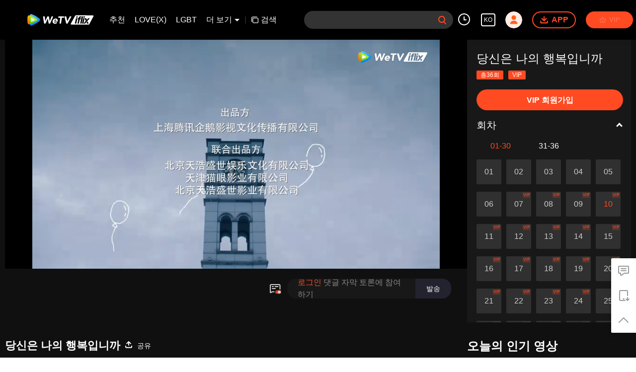

--- FILE ---
content_type: application/javascript; charset=utf-8
request_url: https://vplay.iflix.com/getvinfo?charge=0&otype=json&defnpayver=0&spau=1&spaudio=1&spwm=1&sphls=1&host=www.iflix.com&refer=www.iflix.com&ehost=https%3A%2F%2Fwww.iflix.com%2Fko%2Fplay%2Fml6bvkvadpbxypa-%25EB%258B%25B9%25EC%258B%25A0%25EC%259D%2580%2520%25EB%2582%2598%25EC%259D%2598%2520%25ED%2596%2589%25EB%25B3%25B5%25EC%259E%2585%25EB%258B%2588%25EA%25B9%258C%2Fh0036ee46ga-%25EB%258B%25B9%25EC%258B%25A0%25EC%259D%2580%2520%25EB%2582%2598%25EC%259D%2598%2520%25ED%2596%2589%25EB%25B3%25B5%25EC%259E%2585%25EB%258B%2588%25EA%25B9%258C_10%25ED%259A%258C&sphttps=1&encryptVer=9.2&cKey=V6kJq-OLITS1P81Orq2-LnCjnpPSOcr0cPTQrPUhzEul_f4uOmcjTH9HR8Gw77I_OwZWgkJYx2rzCp7VHCeQghpn-ryZod2EiOyocnXY733HZe6BkJKe_oOOmvgw4YWRmRD5scNb-NQTFjOj-NmZhE-NjjawCzIHH6ORd8JBnDgsk_VKYDnwTGrhuLoxaemxuyx9-KN7KuuWUYWksGXkUJYnQqXKgvocvCDoQBrB3Ba0lGPW87uDrDf-qwrUrByVgMbGGLaOtIdk7nL18epwuvIqyn7BbxfrltW85Rh8G-VFK8nSz4z05Mma37v6_IsdOZw3kLM185zkM5y9kdohlahO1oq7JecDPuC0JbgW1om4tUcSYW4ji_sATTRNgVF6W-Z3aKdHfbo70YMs9OYogpb4DqPPvMu8tFKbg4By0tlbi5DEAkqQ0vLytHz9tKVGLbzp93WYJJtVRg9l9jjPykUbpq_P6VgXToe7HNSrM4Dpb6Thys25BNl-TTrQHCtUGFr5YE0ePnjWUHOVqzuvAScTBBs&clip=4&guid=c665fce94ab3bf4c477d2b61944a1c11&flowid=e576b3832397412e06762bcaa2fa4aab&platform=330201&sdtfrom=1016&appVer=2.8.39&unid=&auth_from=&auth_ext=&vid=h0036ee46ga&defn=&fhdswitch=0&dtype=3&spsrt=2&tm=1768438003&lang_code=9&logintoken=&qimei=&spcaptiontype=1&cmd=2&country_code=153560&cid=ml6bvkvadpbxypa&drm=0&multidrm=0&callback=getinfo_callback_571420
body_size: 17534
content:
getinfo_callback_571420({"dltype":3,"em":0,"exem":0,"fl":{"cnt":5,"fi":[{"sl":0,"id":323017,"name":"ld","lmt":0,"sb":0,"cname":"144P","br":0,"profile":4,"drm":0,"type":0,"video":21,"audio":1,"fs":33542302,"super":0,"hdr10enh":0,"sname":"ld","resolution":"144P","recommend":0,"vfps":0,"tvmsr_v2":0,"tvmsr_reason_code":4,"tvmsrlmt":0},{"sl":0,"id":323011,"name":"sd","lmt":0,"sb":0,"cname":"360P","br":0,"profile":4,"drm":0,"type":0,"video":21,"audio":1,"fs":63341214,"super":0,"hdr10enh":0,"sname":"sd","resolution":"360P","recommend":0,"vfps":0,"tvmsr_v2":0,"tvmsr_reason_code":4,"tvmsrlmt":0},{"sl":1,"id":323012,"name":"hd","lmt":0,"sb":0,"cname":"480P","br":49,"profile":4,"drm":0,"type":0,"video":21,"audio":1,"fs":137127557,"super":0,"hdr10enh":0,"sname":"hd","resolution":"480P","recommend":0,"vfps":0,"tvmsr_v2":1,"tvmsr_reason_code":0,"tvmsrlmt":0},{"sl":0,"id":323013,"name":"shd","lmt":0,"sb":0,"cname":"720P","br":0,"profile":4,"drm":0,"type":0,"video":21,"audio":1,"fs":225863022,"super":0,"hdr10enh":0,"sname":"shd","resolution":"720P","recommend":0,"vfps":0,"tvmsr_v2":1,"tvmsr_reason_code":0,"tvmsrlmt":1},{"sl":0,"id":323014,"name":"fhd","lmt":1,"sb":0,"cname":"1080P","br":0,"profile":4,"drm":0,"type":0,"video":21,"audio":1,"fs":447570173,"super":0,"hdr10enh":0,"sname":"fhd","resolution":"1080P","recommend":0,"vfps":0,"tvmsr_v2":0,"tvmsr_reason_code":4,"tvmsrlmt":0}],"strategyparam":{"maxbitrate":0,"bandwidthlevel":0}},"fp2p":1,"hs":0,"ls":0,"ip":"18.191.239.49","preview":395,"s":"o","sfl":{"cnt":12,"fi":[{"id":53031,"name":"한국어","url":"https://cffaws.wetvinfo.com/01D98966F1798813C24F30F19F087A23987B619E64DF47E3ED6F6C924F5CC33610A45C9E9794DFB83D4943E6FA4F05EDA1E34B566C3F646D345A033CD8C5386FDE/h0036ee46ga.53031.vtt.m3u8?ver=4","keyid":"h0036ee46ga.53031","filename":"h0036ee46ga.53031.vtt","urlList":{"ui":[{"url":"https://cffaws.wetvinfo.com/01D98966F1798813C24F30F19F087A23987B619E64DF47E3ED6F6C924F5CC33610A45C9E9794DFB83D4943E6FA4F05EDA1E34B566C3F646D345A033CD8C5386FDE/h0036ee46ga.53031.vtt.m3u8?ver=4"},{"url":"http://subtitle.wetvinfo.com/DKYW0iEAOBQlS1LK3pPVapfOyrmO6AcIPTg4W89UHrsTSuus706cuguEtKdz-H7JcFFsCVq6bmP1M4wDAO-BSnPN5rcmfVHKVmn9Jt-V8aSfY8VRBNBlZ6q8NdMYp-GM6b91SQfceO68RbFunH6urSWhy7xhuvMh/h0036ee46ga.53031.vtt.m3u8?ver=4"},{"url":"http://subtitle.tc.qq.com/DKYW0iEAOBQlS1LK3pPVapfOyrmO6AcIPTg4W89UHrsTSuus706cuguEtKdz-H7JcFFsCVq6bmP1M4wDAO-BSnPN5rcmfVHKVmn9Jt-V8aSfY8VRBNBlZ6q8NdMYp-GM6b91SQfceO68RbFunH6urSWhy7xhuvMh/h0036ee46ga.53031.vtt.m3u8?ver=4"}]},"lang":"KO","captionTopHPercent":92,"captionBottomHPercent":101,"selected":1,"langId":140,"fs":66622,"captionType":3,"subtitleScene":0},{"id":53026,"name":"영어","url":"https://cffaws.wetvinfo.com/01D98966F1798813C24F30F19F087A239825743C7D7A8B5FB0319180E0266B10BEB219211B511647F3B636195440792895609D2A50C975DBFEB9BFBC87EDC61C04/h0036ee46ga.53026.vtt.m3u8?ver=4","keyid":"h0036ee46ga.53026","filename":"h0036ee46ga.53026.vtt","urlList":{"ui":[{"url":"https://cffaws.wetvinfo.com/01D98966F1798813C24F30F19F087A239825743C7D7A8B5FB0319180E0266B10BEB219211B511647F3B636195440792895609D2A50C975DBFEB9BFBC87EDC61C04/h0036ee46ga.53026.vtt.m3u8?ver=4"},{"url":"http://subtitle.wetvinfo.com/IWfrh9sNP83kbo5cps_USCkWDHr0it5vowW1_o7HdFtqFhFPbsAZQJZckDVTaJT-kL3iHmSRlTpEwoZ6dLO2TquG3tOSgX_gok0Yt0p95PvL5QXKL_CRWBjddWl6mbxlx1byc_qB6u64vu4g_wzWgK3NzOpojLBL/h0036ee46ga.53026.vtt.m3u8?ver=4"},{"url":"http://subtitle.tc.qq.com/IWfrh9sNP83kbo5cps_USCkWDHr0it5vowW1_o7HdFtqFhFPbsAZQJZckDVTaJT-kL3iHmSRlTpEwoZ6dLO2TquG3tOSgX_gok0Yt0p95PvL5QXKL_CRWBjddWl6mbxlx1byc_qB6u64vu4g_wzWgK3NzOpojLBL/h0036ee46ga.53026.vtt.m3u8?ver=4"}]},"lang":"EN","captionTopHPercent":92,"captionBottomHPercent":101,"langId":30,"fs":58801,"captionType":3,"subtitleScene":0},{"id":53028,"name":"중국어(간체)","url":"https://cffaws.wetvinfo.com/01D98966F1798813C24F30F19F087A239825743C7D7A8B5FB0319180E0266B10BEE9782E54C1F3E58AC0D163CF4588EA227E4530E26369408A133436093D8C1D1A/h0036ee46ga.53028.vtt.m3u8?ver=4","keyid":"h0036ee46ga.53028","filename":"h0036ee46ga.53028.vtt","urlList":{"ui":[{"url":"https://cffaws.wetvinfo.com/01D98966F1798813C24F30F19F087A239825743C7D7A8B5FB0319180E0266B10BEE9782E54C1F3E58AC0D163CF4588EA227E4530E26369408A133436093D8C1D1A/h0036ee46ga.53028.vtt.m3u8?ver=4"},{"url":"http://subtitle.wetvinfo.com/H8rDowYsYe80AD4snaEVOOYFfSaDhNuVkJCTRBXXBXRulv7fMqSLX2ZLAUQXwFzCI2iKCszpAUX1QFnSRtXaPEVcOhHeaHp__0JHDezzX1RQyUoFB4PAOz96lrE3vGON4fTQz9sGFX1od9OXBLIN-RJWmyo49QVJ/h0036ee46ga.53028.vtt.m3u8?ver=4"},{"url":"http://subtitle.tc.qq.com/H8rDowYsYe80AD4snaEVOOYFfSaDhNuVkJCTRBXXBXRulv7fMqSLX2ZLAUQXwFzCI2iKCszpAUX1QFnSRtXaPEVcOhHeaHp__0JHDezzX1RQyUoFB4PAOz96lrE3vGON4fTQz9sGFX1od9OXBLIN-RJWmyo49QVJ/h0036ee46ga.53028.vtt.m3u8?ver=4"}]},"lang":"ZH-CN","captionTopHPercent":92,"captionBottomHPercent":101,"langId":20,"fs":49571,"captionType":3,"subtitleScene":0},{"id":53033,"name":"중국어(번체)","url":"https://cffaws.wetvinfo.com/01D98966F1798813C24F30F19F087A23987B619E64DF47E3ED6F6C924F5CC33610E386F97B2F2FD4679BF6420F9B81037BA44C0E9B0E194D1834E13F28893E2B9B/h0036ee46ga.53033.vtt.m3u8?ver=4","keyid":"h0036ee46ga.53033","filename":"h0036ee46ga.53033.vtt","urlList":{"ui":[{"url":"https://cffaws.wetvinfo.com/01D98966F1798813C24F30F19F087A23987B619E64DF47E3ED6F6C924F5CC33610E386F97B2F2FD4679BF6420F9B81037BA44C0E9B0E194D1834E13F28893E2B9B/h0036ee46ga.53033.vtt.m3u8?ver=4"},{"url":"http://subtitle.wetvinfo.com/asDXzxq0uItMOPy2QCiGEQvsYRdLbd-yMi3boEUo6DqeGqg-wTV_-UTNLZ1h5vx0unNVuTI_yRTlGyzt7xV8VCjOCuWzNEVGNig76gTPVHzPDOh78F9i_f9UfNADG2dsYpV9-HWpBzKhHBmTlSdU8hhO_zskdplV/h0036ee46ga.53033.vtt.m3u8?ver=4"},{"url":"http://subtitle.tc.qq.com/asDXzxq0uItMOPy2QCiGEQvsYRdLbd-yMi3boEUo6DqeGqg-wTV_-UTNLZ1h5vx0unNVuTI_yRTlGyzt7xV8VCjOCuWzNEVGNig76gTPVHzPDOh78F9i_f9UfNADG2dsYpV9-HWpBzKhHBmTlSdU8hhO_zskdplV/h0036ee46ga.53033.vtt.m3u8?ver=4"}]},"lang":"ZH-TW","captionTopHPercent":92,"captionBottomHPercent":101,"langId":50,"fs":49574,"captionType":3,"subtitleScene":0},{"id":53024,"name":"태국어","url":"https://cffaws.wetvinfo.com/01D98966F1798813C24F30F19F087A239825743C7D7A8B5FB0319180E0266B10BEFF2C4F59FB312246403C11ED8260D236FD5A93DB0259A2D3483C5EFF379A878B/h0036ee46ga.53024.vtt.m3u8?ver=4","keyid":"h0036ee46ga.53024","filename":"h0036ee46ga.53024.vtt","urlList":{"ui":[{"url":"https://cffaws.wetvinfo.com/01D98966F1798813C24F30F19F087A239825743C7D7A8B5FB0319180E0266B10BEFF2C4F59FB312246403C11ED8260D236FD5A93DB0259A2D3483C5EFF379A878B/h0036ee46ga.53024.vtt.m3u8?ver=4"},{"url":"http://subtitle.wetvinfo.com/-Jg5WYsETd0FtgbsRA3GPyqX8Pw2iK1HArG0NOBDyJ8Whu3ZbjLxsVMhvhsiKPXdB_j9QYL-olno3nODRm5fY6wBYLVBMAbU4031dSk5rJ2i_X4c72gxECGQFU24aDCamVSdfVdShRMB5zlvUvOwR2-BtQ6JBEBE/h0036ee46ga.53024.vtt.m3u8?ver=4"},{"url":"http://subtitle.tc.qq.com/-Jg5WYsETd0FtgbsRA3GPyqX8Pw2iK1HArG0NOBDyJ8Whu3ZbjLxsVMhvhsiKPXdB_j9QYL-olno3nODRm5fY6wBYLVBMAbU4031dSk5rJ2i_X4c72gxECGQFU24aDCamVSdfVdShRMB5zlvUvOwR2-BtQ6JBEBE/h0036ee46ga.53024.vtt.m3u8?ver=4"}]},"lang":"TH","captionTopHPercent":92,"captionBottomHPercent":101,"langId":60,"fs":88989,"captionType":3,"subtitleScene":0},{"id":53027,"name":"베트남어","url":"https://cffaws.wetvinfo.com/01D98966F1798813C24F30F19F087A239825743C7D7A8B5FB0319180E0266B10BE27F7A69972AAC9EC83D1C451654629BADE2941162C330AB0AE57957204A2A0F0/h0036ee46ga.53027.vtt.m3u8?ver=4","keyid":"h0036ee46ga.53027","filename":"h0036ee46ga.53027.vtt","urlList":{"ui":[{"url":"https://cffaws.wetvinfo.com/01D98966F1798813C24F30F19F087A239825743C7D7A8B5FB0319180E0266B10BE27F7A69972AAC9EC83D1C451654629BADE2941162C330AB0AE57957204A2A0F0/h0036ee46ga.53027.vtt.m3u8?ver=4"},{"url":"http://subtitle.wetvinfo.com/IWyg5lQg20MVCPcnWylki0nQjOmVv6kKQp5SdpcXG-2ZKNXAcpNx3LE38QLQWIqIvi7yfNx6Zjqz6s0d3El5B0Iqk7rOpPAzx8niACx9qpuNOsLHOT16fHLHHDNUx4MXC0j7ReAI0TNmjM0cGP4_PVgbmzy_a3ay/h0036ee46ga.53027.vtt.m3u8?ver=4"},{"url":"http://subtitle.tc.qq.com/IWyg5lQg20MVCPcnWylki0nQjOmVv6kKQp5SdpcXG-2ZKNXAcpNx3LE38QLQWIqIvi7yfNx6Zjqz6s0d3El5B0Iqk7rOpPAzx8niACx9qpuNOsLHOT16fHLHHDNUx4MXC0j7ReAI0TNmjM0cGP4_PVgbmzy_a3ay/h0036ee46ga.53027.vtt.m3u8?ver=4"}]},"lang":"VI","captionTopHPercent":92,"captionBottomHPercent":101,"langId":70,"fs":67254,"captionType":3,"subtitleScene":0},{"id":53034,"name":"인도네시아어","url":"https://cffaws.wetvinfo.com/01D98966F1798813C24F30F19F087A23987B619E64DF47E3ED6F6C924F5CC33610C1933FAE8A22B625AE36F5208E78A4D8C7A36950C8F21312B1DF6493824F1B0A/h0036ee46ga.53034.vtt.m3u8?ver=4","keyid":"h0036ee46ga.53034","filename":"h0036ee46ga.53034.vtt","urlList":{"ui":[{"url":"https://cffaws.wetvinfo.com/01D98966F1798813C24F30F19F087A23987B619E64DF47E3ED6F6C924F5CC33610C1933FAE8A22B625AE36F5208E78A4D8C7A36950C8F21312B1DF6493824F1B0A/h0036ee46ga.53034.vtt.m3u8?ver=4"},{"url":"http://subtitle.wetvinfo.com/30vUZV8zHrncO0DsQUIYZZvqasc6S04oWchDlY5rQA0KAuUMf_1TbHQVfZgVCP0W7gsP2DexwzrrRiADdAlvIeidaIY2ooSQkHyCPlBJnnWoq3qdVbKlam6eD8s5ZiufR2CZ3MSM8jjHcujK9A0uoWb_BJopz1nG/h0036ee46ga.53034.vtt.m3u8?ver=4"},{"url":"http://subtitle.tc.qq.com/30vUZV8zHrncO0DsQUIYZZvqasc6S04oWchDlY5rQA0KAuUMf_1TbHQVfZgVCP0W7gsP2DexwzrrRiADdAlvIeidaIY2ooSQkHyCPlBJnnWoq3qdVbKlam6eD8s5ZiufR2CZ3MSM8jjHcujK9A0uoWb_BJopz1nG/h0036ee46ga.53034.vtt.m3u8?ver=4"}]},"lang":"ID","captionTopHPercent":92,"captionBottomHPercent":101,"langId":80,"fs":49000,"captionType":3,"subtitleScene":0},{"id":53032,"name":"말레이시아어","url":"https://cffaws.wetvinfo.com/01D98966F1798813C24F30F19F087A23987B619E64DF47E3ED6F6C924F5CC3361007B4C0F6C62DD44A0924CCC1D81993572E99F2BBB4CA1FB538BC7089DF72EFD3/h0036ee46ga.53032.vtt.m3u8?ver=4","keyid":"h0036ee46ga.53032","filename":"h0036ee46ga.53032.vtt","urlList":{"ui":[{"url":"https://cffaws.wetvinfo.com/01D98966F1798813C24F30F19F087A23987B619E64DF47E3ED6F6C924F5CC3361007B4C0F6C62DD44A0924CCC1D81993572E99F2BBB4CA1FB538BC7089DF72EFD3/h0036ee46ga.53032.vtt.m3u8?ver=4"},{"url":"http://subtitle.wetvinfo.com/hZ83_cw-GM8Im136kVjYVO5xcsCoEpe4xDXsHJGcSlqc-05kC709JUFUI6FDE5KaZOUiIXyyLquJgEIxKyqc4HPJonY5vCRv-bnftDbUaJNcyurPH2_EM7CQ3lhUv_av7CzxUDCTxJ712WrgjSItXqOzb9QU4ZWn/h0036ee46ga.53032.vtt.m3u8?ver=4"},{"url":"http://subtitle.tc.qq.com/hZ83_cw-GM8Im136kVjYVO5xcsCoEpe4xDXsHJGcSlqc-05kC709JUFUI6FDE5KaZOUiIXyyLquJgEIxKyqc4HPJonY5vCRv-bnftDbUaJNcyurPH2_EM7CQ3lhUv_av7CzxUDCTxJ712WrgjSItXqOzb9QU4ZWn/h0036ee46ga.53032.vtt.m3u8?ver=4"}]},"lang":"MS","captionTopHPercent":92,"captionBottomHPercent":101,"langId":100,"fs":61799,"captionType":3,"subtitleScene":0},{"id":53036,"name":"아랍어","url":"https://cffaws.wetvinfo.com/01D98966F1798813C24F30F19F087A23987B619E64DF47E3ED6F6C924F5CC33610552B20BCD0E2C313CA13FFA9351DE6D792320C9416568066D57AA20A68868A7C/h0036ee46ga.53036.vtt.m3u8?ver=4","keyid":"h0036ee46ga.53036","filename":"h0036ee46ga.53036.vtt","urlList":{"ui":[{"url":"https://cffaws.wetvinfo.com/01D98966F1798813C24F30F19F087A23987B619E64DF47E3ED6F6C924F5CC33610552B20BCD0E2C313CA13FFA9351DE6D792320C9416568066D57AA20A68868A7C/h0036ee46ga.53036.vtt.m3u8?ver=4"},{"url":"http://subtitle.wetvinfo.com/Q8hDL9olupodh0uvs8CkrY-WL6J88tLAF06fhB1Fv6sXJdDNBwnwQLj1c4Of4gDEfyH_H7U1sOfNUWDQceIeUzoDAP2WWR_DiCrIf2LZbauRwyym6vm3KY0T9OXbgbVZdvtQ5XEhvlR-cQP9cg_-_9FTczxEXdWl/h0036ee46ga.53036.vtt.m3u8?ver=4"},{"url":"http://subtitle.tc.qq.com/Q8hDL9olupodh0uvs8CkrY-WL6J88tLAF06fhB1Fv6sXJdDNBwnwQLj1c4Of4gDEfyH_H7U1sOfNUWDQceIeUzoDAP2WWR_DiCrIf2LZbauRwyym6vm3KY0T9OXbgbVZdvtQ5XEhvlR-cQP9cg_-_9FTczxEXdWl/h0036ee46ga.53036.vtt.m3u8?ver=4"}]},"lang":"AR","captionTopHPercent":92,"captionBottomHPercent":101,"langId":120,"fs":66621,"captionType":3,"subtitleScene":0},{"id":53025,"name":"일본어","url":"https://cffaws.wetvinfo.com/01D98966F1798813C24F30F19F087A239825743C7D7A8B5FB0319180E0266B10BE1F378DE9252058E9B0B772C93821E7C4EFDDF4656129CDC2FF47A42B02299A9D/h0036ee46ga.53025.vtt.m3u8?ver=4","keyid":"h0036ee46ga.53025","filename":"h0036ee46ga.53025.vtt","urlList":{"ui":[{"url":"https://cffaws.wetvinfo.com/01D98966F1798813C24F30F19F087A239825743C7D7A8B5FB0319180E0266B10BE1F378DE9252058E9B0B772C93821E7C4EFDDF4656129CDC2FF47A42B02299A9D/h0036ee46ga.53025.vtt.m3u8?ver=4"},{"url":"http://subtitle.wetvinfo.com/q6mnFK2AJpmcYd7PnbvlrySjJQa3FnlFc7VMrWReBOmuETrwFQEVGNTL9g6igGFJaO9liYFS-bVsxjMYoBloMCIyWr_bNwSd10zMET483X2dl4W_zgDskhnWqvxOt-i0R5zWqnGXbRYRFUtK2HTImBPrZxgWmZIn/h0036ee46ga.53025.vtt.m3u8?ver=4"},{"url":"http://subtitle.tc.qq.com/q6mnFK2AJpmcYd7PnbvlrySjJQa3FnlFc7VMrWReBOmuETrwFQEVGNTL9g6igGFJaO9liYFS-bVsxjMYoBloMCIyWr_bNwSd10zMET483X2dl4W_zgDskhnWqvxOt-i0R5zWqnGXbRYRFUtK2HTImBPrZxgWmZIn/h0036ee46ga.53025.vtt.m3u8?ver=4"}]},"lang":"JA","captionTopHPercent":92,"captionBottomHPercent":101,"langId":130,"fs":64427,"captionType":3,"subtitleScene":0},{"id":53022,"name":"포르투갈어","url":"https://cffaws.wetvinfo.com/01D98966F1798813C24F30F19F087A239825743C7D7A8B5FB0319180E0266B10BEAB4110F696049DCFED9F439F9F49E10D6A4F1B97155C7C838BA4138418583F2F/h0036ee46ga.53022.vtt.m3u8?ver=4","keyid":"h0036ee46ga.53022","filename":"h0036ee46ga.53022.vtt","urlList":{"ui":[{"url":"https://cffaws.wetvinfo.com/01D98966F1798813C24F30F19F087A239825743C7D7A8B5FB0319180E0266B10BEAB4110F696049DCFED9F439F9F49E10D6A4F1B97155C7C838BA4138418583F2F/h0036ee46ga.53022.vtt.m3u8?ver=4"},{"url":"http://subtitle.wetvinfo.com/egTSC57pPyfEEC77FX3mf1N2SoFl1lZBNWf6mY303FtcqC9PSKmyctjih1UqC2PbRxQ-l-pbS4rux0U6d8FmV0TqGvzqX62rmaNAf3enTpYumRcUJZKLSil9MRJhs-sPwS0a2P8bfDhvT3bVwoGH5DEJzVjvntXU/h0036ee46ga.53022.vtt.m3u8?ver=4"},{"url":"http://subtitle.tc.qq.com/egTSC57pPyfEEC77FX3mf1N2SoFl1lZBNWf6mY303FtcqC9PSKmyctjih1UqC2PbRxQ-l-pbS4rux0U6d8FmV0TqGvzqX62rmaNAf3enTpYumRcUJZKLSil9MRJhs-sPwS0a2P8bfDhvT3bVwoGH5DEJzVjvntXU/h0036ee46ga.53022.vtt.m3u8?ver=4"}]},"lang":"PT","captionTopHPercent":92,"captionBottomHPercent":101,"langId":150,"fs":62131,"captionType":3,"subtitleScene":0},{"id":53030,"name":"스페인어","url":"https://cffaws.wetvinfo.com/01D98966F1798813C24F30F19F087A23987B619E64DF47E3ED6F6C924F5CC33610D0C46E78B19E2450FC59EC03B7C227AAFEA7A5CC4DDA26C3ACE978C788E6A12B/h0036ee46ga.53030.vtt.m3u8?ver=4","keyid":"h0036ee46ga.53030","filename":"h0036ee46ga.53030.vtt","urlList":{"ui":[{"url":"https://cffaws.wetvinfo.com/01D98966F1798813C24F30F19F087A23987B619E64DF47E3ED6F6C924F5CC33610D0C46E78B19E2450FC59EC03B7C227AAFEA7A5CC4DDA26C3ACE978C788E6A12B/h0036ee46ga.53030.vtt.m3u8?ver=4"},{"url":"http://subtitle.wetvinfo.com/P4id6nOGSAaaOE65921TpHZe6HS_RdpGfi7sHgP2VwnP4pUu3Hvf94jdktPao3mx5c9oP75BOov8KVSvDrEyzbrVIt5C4d6xutVUuXXh1p3UiGvVvf4YIbYtiW76uH5aDxhmDYqto4H5G8zGrqUJHvlYBbxcbbF9/h0036ee46ga.53030.vtt.m3u8?ver=4"},{"url":"http://subtitle.tc.qq.com/P4id6nOGSAaaOE65921TpHZe6HS_RdpGfi7sHgP2VwnP4pUu3Hvf94jdktPao3mx5c9oP75BOov8KVSvDrEyzbrVIt5C4d6xutVUuXXh1p3UiGvVvf4YIbYtiW76uH5aDxhmDYqto4H5G8zGrqUJHvlYBbxcbbF9/h0036ee46ga.53030.vtt.m3u8?ver=4"}]},"lang":"ES","captionTopHPercent":92,"captionBottomHPercent":101,"langId":160,"fs":61131,"captionType":3,"subtitleScene":0}],"url":"https://cffaws.wetvinfo.com/01D98966F1798813C24F30F19F087A23987B619E64DF47E3ED6F6C924F5CC33610A45C9E9794DFB83D4943E6FA4F05EDA1E34B566C3F646D345A033CD8C5386FDE/h0036ee46ga.53031.vtt.m3u8?ver=4"},"tm":1768438007,"vl":{"cnt":1,"vi":[{"drm":0,"ch":2,"lnk":"h0036ee46ga","ct":21600,"keyid":"h0036ee46ga.323012","st":8,"pl":[{"cnt":3,"pd":[{"cd":10,"h":45,"w":80,"r":10,"c":10,"fmt":323012,"fn":"q1","url":"http://video-caps.wetvinfo.com/0/"},{"cd":10,"h":90,"w":160,"r":5,"c":5,"fmt":323012,"fn":"q2","url":"http://video-caps.wetvinfo.com/0/"},{"cd":10,"h":135,"w":240,"r":5,"c":5,"fmt":323012,"fn":"q3","url":"http://video-caps.wetvinfo.com/0/"}]}],"logo":0,"ul":{"ui":[{"url":"https://cffaws.wetvinfo.com/svp_50112/[base64]/","vt":2657,"hls":{"pname":"gzc_1000102_0b53guaamaaaiyapaqxbqvrmanoday4qaa2a.f323012.ts.m3u8","pt":"gzc_1000102_0b53guaamaaaiyapaqxbqvrmanoday4qaa2a.f323012.ts.m3u8?ver=4","et":395}},{"url":"https://apd-vlive.apdcdn.tc.qq.com/wetvdefaultts.tc.qq.com/uwMRJfz-r5jAYaQXGdGnDNa47wxmj-p1Os_O5t_4amE/B_8uylBi78GjFc59hQpcYJMjefBSTNn5falYBbQY-baCDGAcYV4QWTU7x5qfvc38MOE_6bG_yGGpWkR0kANNQrYLW9pUd7HuY6o0FYgiQTJNmyiLBajbrvfEjV6abV-WXWOg5DAtQ6SK7CJM005M8ieA/svp_50112/[base64]/","vt":2816,"hls":{"pname":"gzc_1000102_0b53guaamaaaiyapaqxbqvrmanoday4qaa2a.f323012.ts.m3u8","pt":"gzc_1000102_0b53guaamaaaiyapaqxbqvrmanoday4qaa2a.f323012.ts.m3u8?ver=4","et":395}}]},"wl":{"wi":[{"id":74,"x":24,"y":24,"w":149,"h":26,"a":100,"md5":"5c72281ef77e7b24fc7454bab1ac9329","url":"http://puui.qpic.cn/vpic/0/iflix_469_81.png/0","surl":"http://puui.qpic.cn/vpic/0/iflix_469_81.png/0","rw":486}]},"ai":{"name":"중국어 [오리지널 오디오]","sname":"ZH-CN","track":"ZH-CN"},"freeul":0,"td":"2660.00","type":0,"vid":"h0036ee46ga","videotype":1292,"fc":0,"fmd5":"a02e0a2404b30cdad13f603e1fce75c1","fn":"gzc_1000102_0b53guaamaaaiyapaqxbqvrmanoday4qaa2a.f323012.ts","fps":"25.00","fs":137127557,"fst":5,"vr":0,"vst":2,"vh":486,"vw":864,"wh":1.7777778,"tie":0,"hevc":0,"iflag":0,"uptime":0,"fvideo":0,"cached":0,"fvpint":0,"swhdcp":0,"sshot":0,"mshot":0,"head":95,"tail":135,"headbegin":0,"tailend":0,"mst":0,"ti":"당신은 나의 행복입니까_10회","etime":21600,"ht":"95;135","dsb":0,"br":49,"share":1,"encryption":"8265898"}]},"login":0})

--- FILE ---
content_type: text/plain
request_url: https://otheve.beacon.qq.com/analytics/v2_upload?appkey=0WEB08V45S4VMCK7
body_size: -44
content:
{"result": 200, "srcGatewayIp": "18.191.239.49", "serverTime": "1768438017607", "msg": "success"}

--- FILE ---
content_type: text/plain
request_url: https://otheve.beacon.qq.com/analytics/v2_upload?appkey=0WEB0QEJW44KW5A5
body_size: -44
content:
{"result": 200, "srcGatewayIp": "18.191.239.49", "serverTime": "1768438008368", "msg": "success"}

--- FILE ---
content_type: text/plain
request_url: https://svibeacon.onezapp.com/analytics/v2_upload?appkey=0DOU0M38AT4C4UVD
body_size: 97
content:
{"result": 200, "srcGatewayIp": "18.191.239.49", "serverTime": "1768438007649", "msg": "success"}

--- FILE ---
content_type: text/plain
request_url: https://svibeacon.onezapp.com/analytics/v2_upload?appkey=0DOU0M38AT4C4UVD
body_size: 97
content:
{"result": 200, "srcGatewayIp": "18.191.239.49", "serverTime": "1768438008449", "msg": "success"}

--- FILE ---
content_type: text/plain
request_url: https://otheve.beacon.qq.com/analytics/v2_upload?appkey=0WEB0QEJW44KW5A5
body_size: -44
content:
{"result": 200, "srcGatewayIp": "18.191.239.49", "serverTime": "1768438007629", "msg": "success"}

--- FILE ---
content_type: text/plain
request_url: https://otheve.beacon.qq.com/analytics/v2_upload?appkey=0WEB0QEJW44KW5A5
body_size: -44
content:
{"result": 200, "srcGatewayIp": "18.191.239.49", "serverTime": "1768438007628", "msg": "success"}

--- FILE ---
content_type: text/plain
request_url: https://svibeacon.onezapp.com/analytics/v2_upload?appkey=0DOU0M38AT4C4UVD
body_size: 97
content:
{"result": 200, "srcGatewayIp": "18.191.239.49", "serverTime": "1768438020459", "msg": "success"}

--- FILE ---
content_type: text/plain
request_url: https://cffaws.wetvinfo.com/01D98966F1798813C24F30F19F087A23987B619E64DF47E3ED6F6C924F5CC33610A45C9E9794DFB83D4943E6FA4F05EDA1E34B566C3F646D345A033CD8C5386FDE/h0036ee46ga.53031.vtt?ver=4
body_size: 21422
content:
WEBVTT

STYLE
::cue {
  font-size: 1.11em;
  font-weight: bold;
  color: #ffffff;
}

1
00:00:14.625 --> 00:00:18.775 line:-2
â™ªë‚˜ë„ ëª¨ë¥´ê²Œ ì‚´ì§ ê¸°ë»í•˜ê³ â™ª

2
00:00:18.975 --> 00:00:23.300 line:-2
â™ªë‚˜ë„ ëª¨ë¥´ê²Œ ì‚´ì§ ì•ˆì ˆë¶€ì ˆâ™ª

3
00:00:23.600 --> 00:00:25.875 line:-2
â™ªì§€êµ¬ëŠ” ë„ˆë¡œ ì¸í•´ ëŒê³ â™ª

4
00:00:25.950 --> 00:00:28.050 line:-2
â™ªì§€êµ¬ëŠ” ë„¤ê°€ ì—†ìœ¼ë©´ ë©ˆì¶°â™ª

5
00:00:28.275 --> 00:00:33.100 line:-2
â™ªë„ˆëŠ” í‘ë°±ì„ ì¹ í•˜ëŠ” ë¬´ì§€ê°œâ™ª

6
00:00:35.275 --> 00:00:39.575 line:-2
â™ªë„¤ìžŽí´ë¡œë²„ì˜ í–‰ìš´ì— í™€ë ¤â™ª

7
00:00:39.650 --> 00:00:41.700 line:-2
â™ªë°±ë§ˆì°¨ë¥¼ í™˜ìƒí•˜ë‹ˆâ™ª

8
00:00:41.750 --> 00:00:44.650 line:-2
â™ªë„ˆëŠ” ì™•ìžê°€ ë˜ì–´â™ª

9
00:00:44.750 --> 00:00:46.625 line:-2
â™ªë§¤í˜¹ì ì¸ ë„ˆì˜ ëˆˆë¹›â™ª

10
00:00:46.850 --> 00:00:48.700 line:-2
â™ªì•„ë©˜ ë‚˜ ì¢€ ì‚´ë ¤ì¤˜â™ª

11
00:00:48.725 --> 00:00:50.300 line:-2
â™ªë‚˜ë°©ì´ ë˜ì–´â™ª

12
00:00:50.375 --> 00:00:53.000 line:-2
â™ªë¶ˆì— ë‚ ì•„ë“¤ê³  ìžˆì–´â™ª

13
00:00:53.325 --> 00:00:57.925 line:-2
â™ªë„ˆì˜ ë¯¸ì†ŒëŠ” ì¶¤ì„ ì¶”ê³  ìžˆì–´â™ª

14
00:00:58.000 --> 00:01:02.625 line:-2
â™ªë„¤ê°€ ì°¾ê³  ìžˆëŠ” í–‰ë³µì´â™ª

15
00:01:02.675 --> 00:01:05.025 line:-2
â™ªë‚˜ëŠ” ì•„ë‹ê¹Œâ™ª

16
00:01:05.025 --> 00:01:07.300 line:-2
â™ªì½©ë‹¥ì½©ë‹¥ ì‹¬ìž¥ì´ ë‘ê·¼ê±°ë ¤â™ª

17
00:01:07.400 --> 00:01:11.450 line:-2
â™ªë„ˆì˜ ì†ì„ ìž¡ê³  í–‰ë³µì„ ê¸°ëŒ€í•´â™ª

18
00:01:15.050 --> 00:01:19.650 line:-2
â™ªë‚˜ë„ ëª¨ë¥´ê²Œ ì‚´ì§ ì•½í•´ì§€ê³ â™ª

19
00:01:19.650 --> 00:01:24.300 line:-2
â™ªë‚˜ë„ ëª¨ë¥´ê²Œ ì‚´ì§ ì†ìƒí•´ì ¸â™ª

20
00:01:24.350 --> 00:01:26.625 line:-2
â™ªí•˜ëŠ˜ì€ ë„ˆë¡œ ì¸í•´ ë°ì•„ì§€ê³ â™ª

21
00:01:26.650 --> 00:01:28.850 line:-2
â™ªë„¤ê°€ ì—†ëŠ” í•˜ëŠ˜ì€ ë¹›ì´ ì—†ì–´â™ª

22
00:01:28.975 --> 00:01:30.750 line:-2
â™ªë„ˆëŠ” ì²œì‚¬â™ª

23
00:01:30.800 --> 00:01:33.925 line:-2
â™ªì™¸ë¡œì›€ì„ ì „ë¶€ ê°€ì ¸ê°€ë‹ˆê¹Œâ™ª

24
00:01:33.925 --> 00:01:36.975 line:-2
=ë‹¹ì‹ ì€ ë‚˜ì˜ í–‰ë³µìž…ë‹ˆê¹Œ=

25
00:01:38.300 --> 00:01:40.975 line:-2
=ì œ 10 í™”=

26
00:01:57.360 --> 00:01:57.920 line:-2
ë§˜ì— ë“¤ì–´?

27
00:01:58.280 --> 00:01:59.120 line:-2
ì¢€ ë¬´ê²ê¸´ í•˜ì§€ë§Œ

28
00:01:59.160 --> 00:02:00.160 line:-3
(ê³¼í•™ìžì»¤í”¼)
ë‚´ê°€ ëŒ€ì‹  ë“¤ì–´ì¤„ê²Œìš”

29
00:02:00.400 --> 00:02:01.240 line:-2
ì–´ì„œ ê°€ìš”

30
00:02:01.240 --> 00:02:02.000 line:-2
ì—¬ê¸°ì„œ ë‚˜ ì°½í”¼í•˜ê²Œ í•˜ì§€ ë§ê³ 

31
00:02:02.440 --> 00:02:03.200 line:-2
ë§˜ì— ì•ˆ ë“ ë‹¤ë©´

32
00:02:03.200 --> 00:02:03.800 line:-2
ë‚œ ë¬´ë¦Žë„ ê¿‡ì„ ìˆ˜ ìžˆì–´ìš”

33
00:02:34.600 --> 00:02:35.368 line:-2
(ìƒˆ ì¹œêµ¬)

34
00:02:35.368 --> 00:02:36.875 line:-2
(í—ˆì„±ì—°)

35
00:02:41.995 --> 00:02:42.821 line:-2
(í—ˆì„±ì—°)

36
00:02:42.821 --> 00:02:44.125 line:-2
(ì¶”ê°€)

37
00:02:57.382 --> 00:02:58.550 line:-2
(ìœ„ì±— ë©”ì„¸ì§€ë¥¼ ë°›ì•˜ìŠµë‹ˆë‹¤)

38
00:03:01.525 --> 00:03:02.499 line:-2
(ìƒˆì¹œêµ¬)

39
00:03:02.499 --> 00:03:04.499 line:-2
(ì¡°ì—°)

40
00:03:11.920 --> 00:03:13.240 line:-2
ë‚˜ ì—¬ìžì¹œêµ¬ ìƒê²¼ì–´

41
00:03:20.200 --> 00:03:21.750 line:-2
(ì¡°ì—°)

42
00:03:29.700 --> 00:03:31.125 line:-3
(ê°€ë“  ë ˆìŠ¤í† ëž‘)
(ê³¼í•™ìžì»¤í”¼)

43
00:03:45.400 --> 00:03:46.000 line:-2
í‡´ê·¼í–ˆì–´?

44
00:03:46.760 --> 00:03:47.440 line:-2
ìˆ˜ê³ í–ˆì–´

45
00:03:48.920 --> 00:03:49.880 line:-2
ë‚´ ìœ„ì±— ì¶”ê°€í•˜ê² ë‹¤ë”ë‹ˆ

46
00:03:49.880 --> 00:03:50.520 line:-2
ì¹œêµ¬ìš”ì²­ ë³´ë‚´ë‹ˆê¹Œ ë˜ ìˆ˜ë½ ì•ˆ í•´?

47
00:03:50.560 --> 00:03:51.840 line:-2
ë‚˜ëž‘ ë°€ë‹¹í•˜ëŠ” ê±°ì•¼?

48
00:03:52.320 --> 00:03:53.200 line:-2
ì•„íŒŒ ì•„íŒŒ ë¨¼ì € ì¢€ ë†”ì¤˜

49
00:03:53.440 --> 00:03:53.840 line:-2
ë†”ì¤˜

50
00:03:56.425 --> 00:03:57.320 line:-2
(í•´ì•ˆì„± Aë™ Bë™)

51
00:03:57.320 --> 00:03:58.960 line:-2
ì™œ ì´ë ‡ê²Œ í¥ë¶„í•´?

52
00:03:59.240 --> 00:04:01.320 line:-2
ë‚´ê°€ ì–´ë–»ê²Œ ì¹œêµ¬ìš”ì²­ì„ ìˆ˜ë½í•˜ëŠ”ì§€

53
00:04:01.800 --> 00:04:02.840 line:-2
ì§ì ‘ ë³´ì—¬ì£¼ë ¤ê³ 

54
00:04:03.040 --> 00:04:04.040 line:-2
í–ˆë˜ ê±°ì§€

55
00:04:08.480 --> 00:04:09.200 line:-2
í•˜ëŠë‹˜

56
00:04:10.120 --> 00:04:11.080 line:-2
ì €ëŠ” ê³§ ì œê°€ ì¢‹ì•„í•˜ëŠ”

57
00:04:11.080 --> 00:04:12.120 line:-2
ì—¬ìžì˜ ìœ„ì±—ì„ ì¶”ê°€í•  ê²ë‹ˆë‹¤

58
00:04:12.640 --> 00:04:13.600 line:-2
ì œê°€ ê·¸ë…€ ê¸°ë¶„ì„ ìƒí•˜ê²Œ í•˜ëŠ”

59
00:04:13.800 --> 00:04:15.080 line:-2
ë§ì„ í•˜ì§€ ì•Šê²Œ

60
00:04:15.280 --> 00:04:16.060 line:-2
ë³´ìš°í•´ì£¼ì†Œì„œ

61
00:04:20.839 --> 00:04:22.000 line:-2
ë‚˜ë„ ë„ˆí•œí…Œ

62
00:04:22.000 --> 00:04:22.800 line:-2
ê¸°ë‹¤ë¦¬ëŠ” ê¸°ë¶„ì„ ëŠê»´ë³´ê²Œ í•˜ê³  ì‹¶ì—ˆì–´

63
00:04:23.000 --> 00:04:24.080 line:-2
ì—­í• ì„ ë°”ê¿”ë³´ë‹ˆê¹Œ ì–´ë•Œ?

64
00:04:24.280 --> 00:04:24.800 line:-2
ì¶”ê°€í•˜ì§€ ë§ìž

65
00:04:24.880 --> 00:04:25.240 line:-2
ë¯¸ì•ˆí•´

66
00:04:25.240 --> 00:04:26.850 line:-2
(ì¸ì¦í•˜ê¸° ì¹œêµ¬ì¶”ê°€ ìˆ˜ë½)

67
00:04:29.800 --> 00:04:31.520 line:-2
ìž…ë§Œ ì‚´ì•„ê°€ì§€ê³ 

68
00:04:44.560 --> 00:04:45.320 line:-2
ì•ˆì „ë²¨íŠ¸

69
00:05:02.480 --> 00:05:03.120 line:-2
ê³  ì‚¬ìž¥ë‹˜

70
00:05:03.320 --> 00:05:04.080 line:-2
ì¢€ ì „ì— ì •ìœ  ì„ ìƒë‹˜ì´

71
00:05:04.080 --> 00:05:04.760 line:-2
ì „í™” ì™”ëŠ”ë°

72
00:05:05.080 --> 00:05:05.760 line:-2
ìš°ë¦¬ ìŠ¤íŠœë””ì˜¤í•œí…Œ

73
00:05:05.760 --> 00:05:06.760 line:-2
í•œë²ˆ ë” ê¸°íšŒë¥¼ ì£¼ê² ë‹¤ê³  í•˜ë„¤

74
00:05:07.320 --> 00:05:08.920 line:-2
ìƒˆ ë°©ë²•ì„ ê¸°íší•´ì„œ ë³´ë‚´ë‹¬ëž˜

75
00:05:09.560 --> 00:05:11.120 line:-2
í•˜ì§€ë§Œ ì¡°ê±´ì€

76
00:05:11.400 --> 00:05:12.520 line:-2
ê¸°ì¡´ì— ìžˆë˜ ë²½ì€

77
00:05:12.720 --> 00:05:13.560 line:-2
ê·¸ëŒ€ë¡œ ë‘ëŠ” ê±°ì•¼

78
00:05:14.175 --> 00:05:15.855 line:-2
ê·¸ëŸ¼ ì „ì—ëž‘ ë‹¤ë¥¸ ê²Œ ì—†ìž–ì•„ìš”

79
00:05:16.480 --> 00:05:17.080 line:-2
ë§žì•„ìš”

80
00:05:17.280 --> 00:05:18.560 line:-2
ê·¸ë¦¬ê³  ì „ì—ë„

81
00:05:18.560 --> 00:05:19.575 line:-2
ê·¸ë ‡ê²Œ ë§Žì€ ê³„íšì„ ì œê¸°í–ˆì—ˆëŠ”ë°

82
00:05:20.320 --> 00:05:21.560 line:-2
ë¬´ìŠ¨ ì°¨ì´ê°€ ìžˆì„ê¹Œìš”?

83
00:05:22.640 --> 00:05:23.760 line:-2
ë‹¤ë¥¸ ì ì´ë¼ë©´

84
00:05:24.000 --> 00:05:24.880 line:-2
ì´ë²ˆì—ëŠ”

85
00:05:25.120 --> 00:05:26.275 line:-2
ê°•ì†Œë…•ì„ ì§€ëª…í•´ì„œ

86
00:05:26.275 --> 00:05:27.040 line:-2
ë””ìžì¸í•´ë‹¬ë¼ëŠ” ê±°ì•¼

87
00:05:30.280 --> 00:05:31.040 line:-2
ì €ìš”?

88
00:05:31.280 --> 00:05:32.120 line:-2
ì™œìš”?

89
00:05:33.200 --> 00:05:34.520 line:-2
ì•„íŒŒë´¤ë˜ ì‚¬ëžŒë§Œì´

90
00:05:34.720 --> 00:05:35.525 line:-2
ì–´ë–»ê²Œ ì¹˜ìœ í•˜ëŠ”ì§€

91
00:05:35.525 --> 00:05:36.000 line:-2
ì•Œ ìˆ˜ ìžˆë‹¤ê³  í–ˆì–´

92
00:05:37.240 --> 00:05:38.080 line:-2
ì €ëŠ”...

93
00:05:38.280 --> 00:05:38.680 line:-2
ê³  ì‚¬ìž¥ë‹˜

94
00:05:38.960 --> 00:05:40.280 line:-2
ì´ê±´ ì• ë“¤ ìž¥ë‚œì´ ì•„ë‹™ë‹ˆë‹¤

95
00:05:40.680 --> 00:05:41.960 line:-2
ì‚¬ìž¥ë‹˜ê»˜ì„œë„

96
00:05:42.275 --> 00:05:44.000 line:-2
ìŸ¤ëŠ” ë””ìžì´ë„ˆ ë¹„ì„œë¥¼ í•  ìžê²©ë„

97
00:05:44.200 --> 00:05:44.680 line:-2
ì—†ë‹¤ê³  í•˜ì…¨ìž–ì•„ìš”

98
00:05:44.960 --> 00:05:46.200 line:-2
ì œëŒ€ë¡œ ì™„ì„±í•  ìˆ˜ ì—†ì„ ê±°ì˜ˆìš”

99
00:05:47.625 --> 00:05:48.425 line:-2
ê°•ì†Œë…•

100
00:05:49.400 --> 00:05:50.800 line:-2
ì‚¬ê³ ëŠ” ë„¤ê°€ ì³¤ê³ 

101
00:05:51.040 --> 00:05:52.640 line:-2
ê¸°íšŒë„ ë„¤ê°€ ìž¡ì€ ê±°ì•¼

102
00:05:53.320 --> 00:05:54.440 line:-2
ë„¤ê°€ ë§í•´ ë´

103
00:05:54.440 --> 00:05:55.760 line:-2
ì™„ì„±í• ìˆ˜ ìžˆì„ì§€

104
00:05:56.880 --> 00:05:57.760 line:-2
í•  ìˆ˜ ìžˆì„ì§€...

105
00:05:58.375 --> 00:05:59.655 line:-2
ìµœì„ ì„ ë‹¤ í•˜ê² ìŠµë‹ˆë‹¤

106
00:06:01.500 --> 00:06:02.680 line:-2
ì•žìœ¼ë¡œ ì–´ë–¤ ë¬¸ì œê°€ ìžˆë“ ì§€

107
00:06:02.680 --> 00:06:03.960 line:-2
ë‹¤ë¥¸ ë””ìžì´ë„ˆ ë¶„ë“¤í•œí…Œ

108
00:06:04.160 --> 00:06:05.160 line:-2
ë¬¼ì–´ë³´ë©´ ë¼

109
00:06:05.360 --> 00:06:06.040 line:-2
ì‚¬ìž¥ë‹˜

110
00:06:06.240 --> 00:06:06.840 line:-2
í•˜ì§€ë§Œ ì €...

111
00:06:06.920 --> 00:06:08.120 line:-2
í”„ë¡œì íŠ¸ë¥¼ ì™„ì„±í•˜ë¼ëŠ” ê²Œ ì•„ë‹ˆë¼

112
00:06:08.600 --> 00:06:10.240 line:-2
ë””ìžì´ë„ˆ ì•„ì´ë””ì–´ë¥¼ ë‚´ë¼ëŠ” ê±°ì•¼

113
00:06:11.360 --> 00:06:12.040 line:-2
ë„ì „í•´ ë³´ê² ìŠµë‹ˆë‹¤

114
00:06:13.240 --> 00:06:13.840 line:-2
ì¢‹ì•„

115
00:06:14.040 --> 00:06:14.720 line:-2
ë‹¤ë“¤ ì¼ ë³´ì„¸ìš”

116
00:06:15.520 --> 00:06:16.040 line:-2
ë„¤

117
00:06:21.320 --> 00:06:22.560 line:-2
ì°½ìž‘ ë””ìžì¸ì´ê¸´ í•´ë„

118
00:06:22.760 --> 00:06:24.040 line:-2
ë¹ˆí‹ˆì—†ì´ í•´ë‚´ì•¼ ë¼ìš”

119
00:06:24.240 --> 00:06:24.980 line:-2
ë¬¸ì œ ìžˆìœ¼ë©´ ë‚˜í•œí…Œ ë¬¼ì–´ë´ìš”

120
00:06:25.680 --> 00:06:26.160 line:-2
ì¢‹ì•„ìš”

121
00:06:26.360 --> 00:06:26.760 line:-2
ì†Œë…•ì•„

122
00:06:26.960 --> 00:06:28.040 line:-2
ì •ë™ ë§ì´ ë§žì•„

123
00:06:28.200 --> 00:06:29.280 line:-2
ì²´ë©´ì„ ì„¸ì›Œì•¼ í•´

124
00:06:29.680 --> 00:06:30.250 line:-2
í˜¹ì‹œ ëˆ„ê°€ ì•Œì•„?

125
00:06:30.250 --> 00:06:30.840 line:-2
ì–´ì°Œì–´ì°Œ í•˜ë‹¤ ë³´ë©´

126
00:06:31.040 --> 00:06:31.920 line:-2
ì§„ì§œ í•´ë‚¼ì§€ë„ ëª°ë¼

127
00:06:32.200 --> 00:06:32.880 line:-2
ì—¬ëŸ¬ë¶„ ê³ ë§ˆì›Œìš”

128
00:06:33.120 --> 00:06:33.920 line:-2
ìµœì„ ì„ ë‹¤ í•˜ê² ìŠµë‹ˆë‹¤

129
00:06:34.160 --> 00:06:34.760 line:-2
í™”ì´íŒ…

130
00:06:34.920 --> 00:06:35.160 line:-2
í™”ì´íŒ… í™”ì´íŒ…

131
00:06:35.360 --> 00:06:36.160 line:-2
í™”ì´íŒ… í™”ì´íŒ…

132
00:06:41.400 --> 00:06:41.960 line:-2
ê·¸ëž˜

133
00:06:42.450 --> 00:06:43.520 line:-2
ë„Œ ê·¸ë ‡ê²Œ ìš´ì´ ë‚˜ìœ

134
00:06:43.520 --> 00:06:44.120 line:-2
ì‚¬ëžŒì€ ì•„ë‹Œ ê²ƒ ê°™ë„¤

135
00:06:44.760 --> 00:06:45.600 line:-2
ìž˜í•´ ë´ í™”ì´íŒ…

136
00:06:58.160 --> 00:06:59.520 line:-2
ê·¸ëž˜ì„œ ê°•ì†Œë…•ì´

137
00:06:59.720 --> 00:07:00.480 line:-2
ë„ˆí•œí…Œ í•œ ë§ë“¤ ë•Œë¬¸ì—

138
00:07:00.680 --> 00:07:02.000 line:-2
ë‚˜ëž‘ ë§Œë‚˜ê¸°ë¡œ í•œ ê±°ì•¼?

139
00:07:03.040 --> 00:07:03.760 line:-2
ì•„ë‹ˆë©´?

140
00:07:04.320 --> 00:07:05.640 line:-2
ë‚œ ë˜ ë“œë””ì–´ ë‚˜ì˜

141
00:07:05.640 --> 00:07:06.095 line:-2
ë©‹ì§„ ë©´ì„ ë°œê²¬í–ˆëŠ” ì¤„ ì•Œì•˜ì–´

142
00:07:06.095 --> 00:07:06.600 line:-2
ì•Œì•˜ì§€

143
00:07:08.320 --> 00:07:09.120 line:-2
ê³„ì† ì–˜ê¸°í• ëž˜?

144
00:07:10.240 --> 00:07:11.560 line:-2
ê±”ëŠ” ë‚˜ì— ëŒ€í•´ì„œ ë­ë¼ê³  í•œ ê±°ì•¼

145
00:07:13.800 --> 00:07:16.640 line:-2
ê·¸ëƒ¥ ë„ˆëŠ”

146
00:07:17.480 --> 00:07:19.880 line:-2
ì„±ê²© ì¢‹ì€ ê¸ˆìˆ˜ì €ë¼ê³  í–ˆì–´

147
00:07:22.850 --> 00:07:23.890 line:-2
ëë‚¬ì–´?

148
00:07:28.775 --> 00:07:30.240 line:-2
ê´œì°®ì€ ì‚¬ëžŒì¸ ê±´ ë‹¹ì—°í•œ ê±°ê³ 

149
00:07:30.800 --> 00:07:32.040 line:-2
ê¸ˆìˆ˜ì €ëŠ”

150
00:07:33.500 --> 00:07:34.420 line:-2
ì‚¬ì‹¤ ì•„ë‹ˆì•¼

151
00:07:34.880 --> 00:07:35.600 line:-2
ë‚˜ëŠ” ìŠ¤ìŠ¤ë¡œ

152
00:07:35.600 --> 00:07:36.560 line:-2
ì—´ì‹¬ížˆ ì°½ì—…í•´ì„œ ëˆì„ ë²Œì—ˆì–´

153
00:07:37.320 --> 00:07:38.040 line:-2
ìš°ë¦¬ ì•„ë¹ ì˜ ëˆì€

154
00:07:38.080 --> 00:07:38.960 line:-2
ë‚˜ëž‘ ìƒê´€ ì—†ì–´

155
00:07:40.960 --> 00:07:41.800 line:-2
ìš°ë¦¬ëŠ”

156
00:07:42.450 --> 00:07:43.325 line:-2
ì–´ë ¸ì„ ë•Œë¶€í„° ì‚¬ì´ê°€ ë³„ë¡œ

157
00:07:43.325 --> 00:07:44.010 line:-2
ì•ˆ ì¢‹ì•˜ì–´

158
00:07:45.440 --> 00:07:46.250 line:-2
ê·¸ë¦¬ê³  ì•„ë¹ í•œí…Œ ë‚˜ëŠ”

159
00:07:46.250 --> 00:07:46.750 line:-2
ê·¸ë‹¤ì§€ í•„ìš”í•œ ì‚¬ëžŒì´ ì•„ë‹ˆì•¼

160
00:07:47.075 --> 00:07:48.475 line:-3
ì•„ë¹  ê³ì—ëŠ”
íš¨ë„í•˜ëŠ” ì‚¬ëžŒì´ ë”°ë¡œ ìžˆì–´

161
00:07:50.240 --> 00:07:51.560 line:-2
í˜•ì œê°€ ë˜ ìžˆì–´?

162
00:07:51.760 --> 00:07:53.400 line:-2
í˜•ì œë¼ë„ ìžˆìœ¼ë©´ ì¢‹ê² ë‹¤

163
00:07:54.200 --> 00:07:55.120 line:-2
ìš°ë¦¬ ì§‘ì•ˆì´

164
00:07:55.160 --> 00:07:55.960 line:-2
ì¢€ ë³µìž¡í•´

165
00:07:56.160 --> 00:07:57.640 line:-2
ë‚˜ì¤‘ì— ê¸°íšŒ ë˜ë©´ ì–˜ê¸° í•´ì¤„ê²Œ

166
00:07:57.880 --> 00:07:58.960 line:-2
ì•„ë¬´íŠ¼

167
00:07:59.280 --> 00:08:00.560 line:-2
ì•„ëŠ” ì•„ë¹  ëˆì„ ì•ˆ ì“°ë ¤ê³  í•´

168
00:08:00.920 --> 00:08:02.240 line:-2
ë‚˜ëŠ” ì—„ë§ˆì²˜ëŸ¼

169
00:08:02.480 --> 00:08:03.160 line:-2
ëˆì— ë§¤í˜¹ë˜ê³  ì‹¶ì§€ ì•Šì•„

170
00:08:06.760 --> 00:08:09.000 line:-2
ë„ˆëŠ” ë§ì´ì•¼ ë§ì„ ëê¹Œì§€ í•˜ë“ ì§€

171
00:08:09.240 --> 00:08:10.560 line:-2
ì•„ë‹ˆë©´ ì•„ë¬´ë§ë„ í•˜ì§€ ë§ë“ ê°€

172
00:08:11.125 --> 00:08:12.280 line:-2
ì—¬ê¸°ì„œ ë§ì„ ëŠìœ¼ë©´

173
00:08:12.700 --> 00:08:13.780 line:-2
ê³¨ëž€í•˜ìž–ì•„

174
00:08:17.120 --> 00:08:19.600 line:-2
ê·¸ëƒ¥ ì•„ì£¼ ë³´íŽ¸ì ì¸ ì‚¬ì—°ì´ì•¼

175
00:08:20.320 --> 00:08:21.920 line:-2
ë¶€ë¶€ ê°ì •ì—ëŠ” ë²Œì¨ ê¸ˆì´ ê°”ëŠ”ë°

176
00:08:22.000 --> 00:08:22.400 line:-2
ì´í˜¼ì€ ì•ˆ í•˜ê³ 

177
00:08:22.440 --> 00:08:23.400 line:-2
ì²´ë©´ ë•Œë¬¸ì´ë¼ë‚˜

178
00:08:25.080 --> 00:08:26.280 line:-2
ì—„ë§ˆí•œí…Œ ë¬¼ì–´ë´¤ì—ˆì–´

179
00:08:26.320 --> 00:08:27.080 line:-2
ì™œ ì´í˜¼ ì•ˆ í•˜ëƒê³ 

180
00:08:27.640 --> 00:08:29.080 line:-2
ê·¸ëŸ°ë° ì—„ë§ˆê°€

181
00:08:29.840 --> 00:08:31.000 line:-2
ë§Œì•½ ì´í˜¼í•œë‹¤ë©´

182
00:08:31.080 --> 00:08:31.920 line:-2
ì§€ê¸ˆì²˜ëŸ¼

183
00:08:31.960 --> 00:08:32.520 line:-2
ë§Žì€ ëˆì„ ì–»ì„ ìˆ˜ ì—†ëŒ€

184
00:08:34.440 --> 00:08:35.880 line:-2
ê·¸ëž˜ì„œ ë‚˜ëŠ”

185
00:08:36.080 --> 00:08:37.039 line:-2
ì–´ë–¨ ë•ŒëŠ” ëˆì´

186
00:08:37.120 --> 00:08:38.320 line:-2
ì •ë§ ì›ƒê¸´ ê±°ë¼ê³  ìƒê°í•´

187
00:08:39.280 --> 00:08:40.159 line:-2
ë‚˜ëŠ” ì ˆëŒ€ë¡œ

188
00:08:40.200 --> 00:08:40.640 line:-2
ë¶€ëª¨ë‹˜ì˜ ëˆì„ ì“°ì§€ ì•Šê³ 

189
00:08:40.640 --> 00:08:41.760 line:-2
ìŠ¤ìŠ¤ë¡œ ì°½ì—…í•˜ë¦¬ë¼ ê²°ì‹¬í–ˆì§€

190
00:08:42.725 --> 00:08:43.650 line:-2
ë‚´ê°€ ëŒê³  ë‹¤ë‹ˆëŠ” ì°¨ë„

191
00:08:43.650 --> 00:08:44.560 line:-2
ì¢‹ì€ ì°¨ ê°™ì•„ ë³´ì´ê² ì§€ë§Œ

192
00:08:44.760 --> 00:08:45.640 line:-2
ì‚¬ì—…í•˜ëŠë¼ ì²´ë©´ ì§€í‚¤ê¸° ìœ„í•´ì„œ

193
00:08:45.640 --> 00:08:47.000 line:-2
ì‚° ì¤‘ê³ ì°¨ì•¼

194
00:08:53.240 --> 00:08:54.200 line:-2
ë‚´ ì–˜ê¸°ëŠ” ëë‚¬ì–´

195
00:08:55.000 --> 00:08:56.360 line:-2
ì´ì œ ë„¤ê°€ ì–˜ê¸°í•  ì°¨ë¡€ì•¼

196
00:08:57.040 --> 00:08:58.360 line:-2
ë„Œ ì´ë ‡ê²Œ ê°œì„± ìžˆëŠ”ë°

197
00:08:58.600 --> 00:08:59.400 line:-2
ì–´ë ¸ì„ ë•Œë¶€í„°

198
00:08:59.400 --> 00:09:00.000 line:-2
ë¶€ëª¨ë‹˜ì˜ ì´ì• ë¥¼ í•œëª¸ì— ë°›ê³ 

199
00:09:00.000 --> 00:09:00.550 line:-2
ìžëžê² ì§€?

200
00:09:02.920 --> 00:09:03.560 line:-2
ìš°ë¦¬ ë¶€ëª¨ë‹˜ì€

201
00:09:03.600 --> 00:09:04.280 line:-2
ë‚´ê°€ ì•„ì£¼ ì–´ë ¸ì„ ë•Œ

202
00:09:04.280 --> 00:09:05.120 line:-2
ì´í˜¼í•˜ì…¨ì–´

203
00:09:06.280 --> 00:09:07.320 line:-2
ê·¸ë¦¬ê³  ê¸ˆë°© ê°ìž

204
00:09:07.320 --> 00:09:08.080 line:-2
ê°€ì •ì„ ê¾¸ë¦¬ì…¨ì§€

205
00:09:09.125 --> 00:09:10.320 line:-2
ê·¸ëž˜ì„œ ë‚˜ëŠ”

206
00:09:10.320 --> 00:09:12.160 line:-2
ë‘ ì§‘ ì‚¬ì´ë¥¼ ì™”ë‹¤ê°”ë‹¤ í•˜ë©´ì„œ

207
00:09:12.400 --> 00:09:13.760 line:-2
ì‚´ì•˜ì§€

208
00:09:14.750 --> 00:09:15.870 line:-2
ë‚˜í•œí…Œ ë‘˜ ë‹¤ ì§‘ì´ì§€ë§Œ

209
00:09:16.880 --> 00:09:17.920 line:-2
ë‹¤ ì§‘ ê°™ì§€ëŠ” ì•Šì•˜ì–´

210
00:09:19.720 --> 00:09:20.480 line:-2
ê·¸ëž˜ì„œ ë…ë¦½í•  ëŠ¥ë ¥ì´ ìžˆìžë§ˆìž

211
00:09:20.480 --> 00:09:21.280 line:-2
í˜¼ìž ìžì·¨í•˜ê²Œ ëì–´

212
00:09:26.320 --> 00:09:26.840 line:-2
ìž

213
00:09:27.200 --> 00:09:28.520 line:-2
ë‚˜ì˜ ë…¸ë ¥ê³¼

214
00:09:28.760 --> 00:09:29.520 line:-2
ë„ˆì˜ ë…ë¦½ì„ ìœ„í•˜ì—¬

215
00:09:29.760 --> 00:09:30.200 line:-2
ê±´ë°°

216
00:09:30.680 --> 00:09:31.960 line:-2
ë¨¼ì € ë§í•´ë‘ëŠ”ë°

217
00:09:32.650 --> 00:09:33.840 line:-2
ì˜¤ëŠ˜ ë‚´ê°€ ë‚˜ì˜¨ ê±´

218
00:09:34.040 --> 00:09:34.700 line:-2
ì†Œë…•ì„ ëŒ€ì‹ í•´ì„œ ë„ˆí•œí…Œ

219
00:09:34.700 --> 00:09:35.320 line:-2
ê°ì‚¬ì¸ì‚¬ í•˜ë ¤ê³  ë‚˜ì™”ì–´

220
00:09:35.880 --> 00:09:37.040 line:-2
ì˜¤ëŠ˜ì„ ë‚´ê°€ ì‚´ê²Œ

221
00:09:38.200 --> 00:09:39.320 line:-2
ì´ìœ ê°€ ì–´ì°Œ ëë“ 

222
00:09:39.560 --> 00:09:40.560 line:-2
ë‚  ë§Œë‚˜ë§Œ ì¤€ë‹¤ë©´

223
00:09:40.800 --> 00:09:41.640 line:-2
ì•„ë¬´ë¦¬ ë§ì´ ì•ˆ ë˜ëŠ” ì´ìœ ë¼ë„

224
00:09:41.880 --> 00:09:42.640 line:-2
ë‹¤ ë°›ì•„ë“¤ì¼ ìˆ˜ ìžˆì–´

225
00:10:37.680 --> 00:10:38.560 line:-2
ì†Œë…•ì•„

226
00:10:38.760 --> 00:10:39.720 line:-2
ë‚˜ í‡´ê·¼í• ê²Œ ìž˜ê°€

227
00:11:21.200 --> 00:11:22.120 line:-2
ìž ë“¤ì—ˆì–´?

228
00:11:25.280 --> 00:11:26.000 line:-2
ì´ê²Œ ë„¤ê°€ ë§í•œ

229
00:11:26.000 --> 00:11:27.440 line:-2
ìµœì„ ì€ ì•„ë‹ˆê² ì§€?

230
00:11:28.000 --> 00:11:29.800 line:-2
ë¨¸ë¦¬ê°€ ë©ˆì·„ì–´ìš”

231
00:11:31.280 --> 00:11:33.520 line:-2
ê·¸ëž˜ ë³´ì´ê¸´ í•˜ë„¤

232
00:11:34.320 --> 00:11:35.120 line:-2
ì‚¬ìž¥ë‹˜

233
00:11:35.360 --> 00:11:37.400 line:-2
ë­ ì¢€ ë¬¼ì–´ë´ë„ ë ê¹Œìš”?

234
00:11:44.750 --> 00:11:46.990 line:-3
(Fë™)
â™ªë‚˜ë¬´ ìœ„ì— ìƒˆë“¤ì€â™ª

235
00:11:47.600 --> 00:11:51.120 line:-2
â™ªì§ì„ ì´ë£¨ê³ â™ª

236
00:11:53.080 --> 00:11:54.560 line:-2
ëŒ€ë¦¬ìš´ì „ ê¸°ì‚¬ëŠ” ì™œ ì•„ì§ë„ ì•ˆ ì™”ì–´?

237
00:11:54.840 --> 00:11:55.440 line:-2
ê¸°ì‚¬ë‹˜

238
00:11:55.600 --> 00:11:56.400 line:-2
ê¸°...

239
00:11:57.440 --> 00:11:58.640 line:-2
ê°‘ì‹œë‹¤

240
00:12:00.360 --> 00:12:01.240 line:-2
ë‚  ë”°ë¼ì˜¤ë©´

241
00:12:01.600 --> 00:12:02.640 line:-2
ë¬´ì‚¬í•˜ê²Œ í•´ì¤„ê²Œ

242
00:12:04.600 --> 00:12:06.160 line:-2
ë‚´ê°€ ì™œ ë”°ë¼ê°€ì•¼ í•˜ëŠ”ë°

243
00:12:06.440 --> 00:12:07.700 line:-2
ìžê¾¸ ì“¸ë°ì—†ëŠ” ì†Œë¦¬ í•˜ë©´

244
00:12:07.700 --> 00:12:08.720 line:-2
ì‹ë¬¼ì¸ê°„ìœ¼ë¡œ ë§Œë“¤ì–´ì£¼ì§€

245
00:12:21.160 --> 00:12:22.080 line:-2
ì—¬ê¸°ê°€ ì•ˆì „í•´

246
00:12:22.480 --> 00:12:24.440 line:-2
ì¢€ ì „ì— ìˆ ì€ ë„¤ê°€ ìƒ€ìœ¼ë‹ˆ

247
00:12:24.720 --> 00:12:25.480 line:-2
ì—¬ê¸°ëŠ”

248
00:12:25.920 --> 00:12:26.840 line:-2
ë‚´ê°€ ë‚˜ì„¤ê²Œ

249
00:12:33.680 --> 00:12:35.080 line:-2
ëˆ„êµ´ ìœ„í˜‘í•˜ëŠ” ê±°ì•¼

250
00:12:36.360 --> 00:12:37.440 line:-2
ë‚˜

251
00:13:17.160 --> 00:13:18.040 line:-2
ë„ˆ ê´œì°®ì•„?

252
00:13:23.680 --> 00:13:24.920 line:-2
ê·¸ëŸ° ê±°ì˜€ì–´

253
00:13:25.200 --> 00:13:26.880 line:-2
ëª¨ë“  ê²Œ ë‹¤ ì´ìœ ê°€ ìžˆì—ˆë„¤

254
00:13:27.120 --> 00:13:28.280 line:-2
ê·¸ëž˜ì„œ ê·¸ëŸ° ë§ì„ í–ˆë„¤

255
00:13:28.400 --> 00:13:29.400 line:-2
ë­ë¼ í•˜ë˜ë°ìš”?

256
00:13:30.840 --> 00:13:31.520 line:-2
ì˜¤ì§ ë„ˆë§Œì´

257
00:13:31.680 --> 00:13:32.600 line:-2
ê·¸ì˜ ìƒì²˜ë¥¼ ì–´ë–»ê²Œ ì¹˜ìœ í• ì§€

258
00:13:32.720 --> 00:13:34.340 line:-2
ì•Œê³  ìžˆë‹¤ê³  í–ˆì–´

259
00:13:35.360 --> 00:13:36.480 line:-2
ì œê°€ ì§„ì§œ ê·¸ë ‡ê²Œ ëŒ€ë‹¨í•˜ë©´

260
00:13:36.480 --> 00:13:37.280 line:-2
ì¢‹ê² ì–´ìš”

261
00:13:39.200 --> 00:13:40.000 line:-2
ì´ì œ ë„ˆì˜ ë¬¸ì œë¥¼ ì–˜ê¸°í•´ ë´

262
00:13:40.160 --> 00:13:41.080 line:-2
ì–´ë””ê°€ ì–´ë ¤ì›Œ?

263
00:13:42.000 --> 00:13:43.160 line:-2
ì œê°€ ìƒê°í•œ ì»¨ì…‰ì€

264
00:13:43.320 --> 00:13:44.480 line:-2
ê·¸ìª½ ë²½ì€

265
00:13:44.600 --> 00:13:46.360 line:-2
í˜„ì‹¤ì ì¸ ë‹¤ë¥¸ ê³µê°„ê³¼ëŠ” ë‹¤ë¥¸

266
00:13:46.640 --> 00:13:47.520 line:-2
ì • ì„ ìƒë‹˜ì˜

267
00:13:47.680 --> 00:13:48.800 line:-2
ì¶”ì–µì†ì— ìžˆëŠ” ì„¸ê³„ì˜ˆìš”

268
00:13:49.400 --> 00:13:51.040 line:-2
ê·¸ë•Œì˜ ì¶”ì–µì´ ë„ˆë¬´ ì†Œì¤‘í•´ì„œ

269
00:13:51.200 --> 00:13:52.720 line:-2
ì§€ì¼œì£¼ê³  ì‹¶ì–´ìš”

270
00:13:52.960 --> 00:13:55.280 line:-2
ê·¸ë¦¬ê³ ëŠ” ì•„ì´ë””ì–´ê°€ ì•ˆ ë– ì˜¬ë¼ìš”

271
00:13:55.840 --> 00:13:57.360 line:-2
ì–´ë–»ê²Œ ë‹¤ë¥¸ ê³µê°„ì„

272
00:13:57.520 --> 00:13:58.840 line:-2
í‘œí˜„í•˜ê³ 

273
00:13:59.040 --> 00:13:59.920 line:-2
ë˜ ì–´ë–»ê²Œ ê·¸ê²ƒì„

274
00:14:00.040 --> 00:14:01.200 line:-2
ì§€ì¼œë‚¼ ìˆ˜ ìžˆëŠ”ì§€ ëª¨ë¥´ê² ì–´ìš”

275
00:14:06.200 --> 00:14:07.240 line:-2
ê¸°ë‹¤ë ¤

276
00:14:27.600 --> 00:14:28.600 line:-2
ì €í•œí…Œ ì„ ë¬¼í•˜ëŠ” ê±°ì˜ˆìš”?

277
00:14:29.360 --> 00:14:30.360 line:-2
ëˆ„ê°€ ì„ ë¬¼ì´ëž˜?

278
00:14:30.520 --> 00:14:31.360 line:-2
ì—´ì–´ë´

279
00:14:35.440 --> 00:14:36.520 line:-2
ë„ˆë¬´ ì´ë»ìš”

280
00:14:37.080 --> 00:14:38.680 line:-2
ì´ê±´ ì „ì— ë‚´ê°€ ìŠ¤ìœ„ìŠ¤ì— ê°”ì„ ë•Œ

281
00:14:38.800 --> 00:14:40.160 line:-2
í˜¸í…”ì—ì„œ ì„ ë¬¼ë°›ì€ ê±°ì•¼

282
00:14:40.760 --> 00:14:41.960 line:-2
ê·¸ë•ŒëŠ” ê²¨ìš¸ì´ì—ˆì–´

283
00:14:42.200 --> 00:14:42.975 line:-2
ì‚°ê¼­ëŒ€ê¸°ê¹Œì§€ ì „ì²´ê°€

284
00:14:42.975 --> 00:14:43.640 line:-2
í•˜ì–—ê²Œ ë’¤ë®ì˜€ì§€

285
00:14:43.800 --> 00:14:44.720 line:-2
ì´ê²ƒì²˜ëŸ¼ ë§ì´ì•¼

286
00:14:45.680 --> 00:14:47.280 line:-2
ê·¸ë•Œ ë‹¹ì‹œì—

287
00:14:47.280 --> 00:14:48.720 line:-2
ë¡œì¦ˆíƒ€ìš´ì´ë¼ëŠ” ê³³ì— ì‚´ì•˜ì—ˆëŠ”ë°

288
00:14:49.120 --> 00:14:50.760 line:-2
ê·¸ë•Œ ê·¸ ì‹œì ˆì´

289
00:14:51.040 --> 00:14:52.320 line:-2
ê°€ìž¥ ì¦ê±°ì› ì–´

290
00:14:53.360 --> 00:14:55.120 line:-2
ê·¸ëž˜ì„œ ì´ ìˆ˜ì •ë³¼ì„ ë³´ë©´

291
00:14:55.240 --> 00:14:57.040 line:-2
ê·¸ë•Œ ê·¸ ì¶”ì–µì´ ë– ì˜¤ë¥´ê² ë„¤ìš”

292
00:14:57.400 --> 00:14:58.400 line:-2
ë§žì•„

293
00:15:00.320 --> 00:15:01.440 line:-2
ì•Œê² ì–´ìš”

294
00:15:01.760 --> 00:15:03.680 line:-2
ì´ ìˆ˜ì •ë³¼ì˜ ìœ ë¦¬ë®ê°œê°€

295
00:15:03.800 --> 00:15:05.440 line:-2
ì‚¬ìž¥ë‹˜ì˜ ì¶”ì–µë“¤ì„ ì§€ì¼œì£¼ê³  ìžˆë„¤ìš”

296
00:15:05.600 --> 00:15:06.240 line:-2
ê·¸ëŸ¼ ìš°ë¦¬ë„

297
00:15:06.400 --> 00:15:07.000 line:-2
ìœ ë¦¬ë®ê°œ í•˜ë‚˜ë¡œ

298
00:15:07.160 --> 00:15:08.040 line:-2
ê·¸ ë²½ì˜ ì¶”ì–µì„

299
00:15:08.160 --> 00:15:09.200 line:-2
ë³´í˜¸í•˜ê³  ì§€ì¼œì£¼ë©´ ë˜ê² ë„¤ìš”

300
00:15:10.200 --> 00:15:12.040 line:-2
ë°˜ì‘ì´ ê½¤ ë¹ ë¥¸ë°

301
00:15:12.400 --> 00:15:13.760 line:-2
ê·¸ë¦¬ê³  ìœ ë¦¬ë¼ëŠ” ìž¬ì§ˆì€

302
00:15:13.920 --> 00:15:14.680 line:-2
ì•„ì£¼ ë§‘ê³  íˆ¬ëª…í•´ì„œ

303
00:15:14.800 --> 00:15:15.800 line:-2
ìžˆëŠ” ë“¯ ì—†ëŠ” ë“¯í•´ìš”

304
00:15:15.920 --> 00:15:17.480 line:-2
ë§ˆì¹˜ ì¶”ì–µì²˜ëŸ¼ìš”

305
00:15:18.120 --> 00:15:19.360 line:-2
ë„Œ ë””ìžì¸ì— ê´€í•œ

306
00:15:19.520 --> 00:15:21.560 line:-2
ìž¬ëŠ¥ì´ ê´œì°®ì€ ê²ƒ ê°™ì•„

307
00:15:22.625 --> 00:15:23.640 line:-2
ì‚¬ìž¥ë‹˜

308
00:15:23.640 --> 00:15:24.425 line:-2
ì‚¬ìž¥ë‹˜ì„ ë§Œë‚˜ê²Œ ë˜ì–´ì„œ ë„ˆë¬´

309
00:15:24.425 --> 00:15:24.925 line:-2
ë‹¤í–‰ì´ì—ìš”

310
00:15:27.840 --> 00:15:28.840 line:-2
ì œ ë§ì€

311
00:15:29.175 --> 00:15:30.200 line:-2
ê³ ë§™ë‹¤ê³ ìš”

312
00:15:30.440 --> 00:15:31.625 line:-2
ì´ë ‡ê²Œ ì¢‹ì€ ìž‘ì—…ì‹¤ì—ì„œ ì¼í•˜ê²Œ

313
00:15:31.625 --> 00:15:32.360 line:-2
í•´ì£¼ì…”ì„œ

314
00:15:32.480 --> 00:15:33.680 line:-2
ì €ëŠ” í•œë²ˆë„

315
00:15:33.840 --> 00:15:35.080 line:-2
ì œ ê¿ˆê³¼ ì´ë ‡ê²Œ ê°€ê¹ê²Œ ë‹¤ê°€ê°ˆ

316
00:15:35.240 --> 00:15:36.760 line:-2
ì¢‹ì€ ê¸°íšŒê°€ ìƒê¸¸ ì¤„ ëª°ëžì–´ìš”

317
00:15:38.120 --> 00:15:39.100 line:-2
ëŠ˜ ìžì‹ ì´ ìž¬ìˆ˜ê°€ ì—†ë‹¤ê³ 

318
00:15:39.100 --> 00:15:39.960 line:-2
ìƒê°í–ˆì–´ìš”

319
00:15:40.240 --> 00:15:41.320 line:-2
ì „ ì„¸ê³„ì— ëª¨ë“  ì¢‹ì€ ê²ƒë“¤ì´

320
00:15:41.480 --> 00:15:42.980 line:-2
ë‚˜ì—ê²Œ ì†í•˜ì§€ ì•Šì€ ê²ƒ ê°™ì•˜ì–´ìš”

321
00:15:43.640 --> 00:15:44.800 line:-2
ê·¸ëŸ° íŒ”ìžê°€ ì•„ë‹ˆë¼ê³  ìƒê°í–ˆì£ 

322
00:15:46.760 --> 00:15:48.640 line:-2
íƒœì–´ë‚˜ì„œë¶€í„° ìš´ì´ ì¢‹ì€ ì‚¬ëžŒì€ ì—†ì–´

323
00:15:48.880 --> 00:15:50.360 line:-2
ëª¨ë‘ í›„ì²œì˜ ë…¸ë ¥ìœ¼ë¡œ ë°”ê¿”ì˜¨ ê±°ì•¼

324
00:15:51.960 --> 00:15:52.640 line:-2
ê¹Œë§ˆê·€ í•œë§ˆë¦¬ê°€

325
00:15:52.800 --> 00:15:53.500 line:-2
ì•„ë¬´ë¦¬ ë…¸ë ¥í•´ë´¤ìž

326
00:15:53.500 --> 00:15:54.080 line:-2
ë¬´ìŠ¨ ì†Œìš©ì´ê² ì–´ìš”?

327
00:15:54.280 --> 00:15:55.040 line:-2
ëŠ˜ ì‹¤íŒ¨í–ˆì–´ìš”

328
00:15:55.200 --> 00:15:56.560 line:-2
ìš´ë„ ëŠ˜ ì•ˆ ì¢‹ê³ 

329
00:15:56.880 --> 00:15:58.360 line:-2
ì¹œêµ¬ë“¤ì€ ë‹¤ ì €ë¥¼ ë©€ë¦¬ í–ˆì£ 

330
00:15:58.920 --> 00:15:59.840 line:-2
ì €ì˜ ë‚˜ìœ ìš´ìˆ˜ê°€ ê·¸ë“¤ì—ê²Œ

331
00:16:00.000 --> 00:16:01.440 line:-2
í”¼í•´ê°ˆê¹Œ ë´

332
00:16:03.040 --> 00:16:04.040 line:-2
ê¹Œë§ˆê·€ëŠ” ì´ ì„¸ìƒì—ì„œ

333
00:16:04.160 --> 00:16:05.375 line:-2
ì•„ì´íê°€ ê°€ìž¥ ë†’ì€ ì¡°ë¥˜ ì¤‘ì—

334
00:16:05.375 --> 00:16:06.160 line:-2
í•˜ë‚˜ì•¼

335
00:16:06.440 --> 00:16:07.440 line:-2
ê·¸ë“¤ì€ ì£¼ì›Œ ì˜¨ ê²¬ê³¼ë¥˜ë¥¼

336
00:16:07.560 --> 00:16:08.280 line:-2
í° ê¸¸ ìœ„ì— ë‘ì–´

337
00:16:08.440 --> 00:16:10.120 line:-2
ì°¨ê°€ ì§€ë‚˜ê°€ì„œ ê¹¨ì§€ë©´

338
00:16:10.120 --> 00:16:11.000 line:-2
ë‚ ì•„ê°€ì„œ ë˜ ì£¼ì›Œ ë¨¹ì§€

339
00:16:11.480 --> 00:16:13.040 line:-2
ê·¸ë¦¬ê³  ê¹Œë§ˆê·€ëŠ” ì¼íŽ¸ë‹¨ì‹¬ì´ì•¼

340
00:16:13.320 --> 00:16:15.280 line:-2
í•œí‰ìƒ ì¼ë¶€ì¼ì²˜ì œì•¼

341
00:16:15.520 --> 00:16:16.720 line:-2
ê·¸ë“¤ì€ ì¼ìƒì„ ë‹¤ ë°”ì³ì„œ

342
00:16:17.080 --> 00:16:18.280 line:-2
ìžì‹ ì˜ ì˜í† ì™€

343
00:16:18.560 --> 00:16:19.440 line:-2
ìžì‹ ì˜ ì§ì„ ìˆ˜í˜¸í•˜ì§€

344
00:16:19.720 --> 00:16:20.600 line:-2
ì§„ì§œì˜ˆìš”?

345
00:16:20.760 --> 00:16:22.560 line:-2
ê¹Œë§ˆê·€ê°€ ì´ë ‡ê²Œ ë§Žì€ ìž¥ì ì´ ìžˆë‹¤ë‹ˆ

346
00:16:24.040 --> 00:16:24.960 line:-2
ê·¸ëž˜ì„œ

347
00:16:25.120 --> 00:16:26.025 line:-2
ë‚¨ì´ ì–´ë–»ê²Œ ë³´ëŠ”ì§€

348
00:16:26.025 --> 00:16:26.680 line:-2
ì¤‘ìš”í•˜ì§€ ì•Šì•„

349
00:16:26.760 --> 00:16:27.800 line:-2
ì¤‘ìš”í•œ ê²ƒì€ ìžê¸° ìžì‹ ì´ì•¼

350
00:16:27.960 --> 00:16:29.880 line:-2
ì ˆëŒ€ ìžì‹ ì„ ì†Œí™€í•˜ì§€ ë§ˆ

351
00:16:32.680 --> 00:16:33.560 line:-2
ê°ì‚¬í•©ë‹ˆë‹¤ ì‚¬ìž¥ë‹˜

352
00:16:36.360 --> 00:16:37.920 line:-2
ì´ ëŠ¦ì€ ì‹œê°„ì— ì˜¬ ì‚¬ëžŒì´ ëˆ„êµ¬ì§€?

353
00:16:39.080 --> 00:16:40.040 line:-2
ë°°ë‹¬ ì¢€ ì‹œì¼°ì–´

354
00:16:40.280 --> 00:16:41.320 line:-2
ë„ˆë„ ì•„ì§ ì•ˆ ë¨¹ì—ˆì§€?

355
00:16:43.240 --> 00:16:44.400 line:-2
ì‚¬ìž¥ë‹˜ ë„ˆë¬´ ì¢‹ì€ ë¶„ì´ì„¸ìš”

356
00:16:45.520 --> 00:16:46.960 line:-2
ë‚˜ëŠ” ê·¸ëƒ¥ ë‚´ ì§ì›ì´

357
00:16:46.960 --> 00:16:47.950 line:-2
êµ¶ì–´ê°€ë©´ì„œ ì•¼ê·¼í•˜ëŠ” ê±¸

358
00:16:47.950 --> 00:16:48.600 line:-2
ë³´ê¸° ì‹«ì„ ë¿ì´ì•¼

359
00:16:49.160 --> 00:16:50.200 line:-2
ê°€ì„œ ë°°ë‹¬ ìŒì‹ ê°€ì ¸ì™€

360
00:16:50.360 --> 00:16:51.080 line:-2
ì¢€ ìžˆë‹¤ê°€ ë¨¹ìœ¼ë©´ì„œ

361
00:16:51.240 --> 00:16:52.000 line:-2
ê¸°íšì•ˆë„ ì •ë¦¬í•´ ë³´ê³ 

362
00:16:52.160 --> 00:16:53.120 line:-2
ì•Œê² ìŠµë‹ˆë‹¤

363
00:17:20.425 --> 00:17:22.425 line:-3
(ì—´ì‹¬ížˆ ìœ ì§€í•˜ê³ )
(ëê¹Œì§€ ê²¬ì§€í•˜ìž)

364
00:17:31.440 --> 00:17:31.900 line:-2
ì •ìž‘ì— ë°œì°¨ê¸°ë¡œ

365
00:17:31.900 --> 00:17:32.400 line:-2
ê·¸ë†ˆì„ ì«“ì•„ë³´ëƒˆìœ¼ë©´

366
00:17:32.400 --> 00:17:34.320 line:-2
ë‚´ê°€ ëª‡ëŒ€ ì ê²Œ ë§žì•˜ì„ í…ë°

367
00:17:35.320 --> 00:17:37.400 line:-2
ì‹¸ì›€ë„ ëª»í•˜ë©´ì„œ ìž˜ë‚œ ì²™í•˜ê¸´

368
00:17:37.680 --> 00:17:38.440 line:-2
ë‚˜ëŠ” ë‚¨ìžë‹ˆê¹Œ

369
00:17:38.600 --> 00:17:39.840 line:-2
ë„ ë³´í˜¸í•´ì•¼ ë˜ìž–ì•„

370
00:17:43.680 --> 00:17:45.040 line:-2
ê·¸ëž˜ë„ ë„¤ê°€ ê³µì„ ì„¸ìš´ ê±°ì•¼

371
00:17:45.280 --> 00:17:46.000 line:-2
ë‚´ê°€ ížì„ ë²—ëŠ” ì‹œê°„ë§Œí¼

372
00:17:46.160 --> 00:17:47.720 line:-2
ê²¬ëŽŒëƒˆìž–ì•„

373
00:17:53.400 --> 00:17:54.160 line:-2
ì—°ì—°ì•„

374
00:17:55.440 --> 00:17:56.680 line:-2
ì•žìœ¼ë¡œ

375
00:17:57.520 --> 00:17:58.800 line:-2
ì•žìœ¼ë¡œ ì‚¬ëžŒ ë•Œë¦¬ì§€ ë§ˆ

376
00:17:59.760 --> 00:18:00.760 line:-2
ì™œ

377
00:18:01.960 --> 00:18:03.560 line:-2
ë„¤ê°€ ë‹¤ë¥¸ ë‚¨ìžì—ê²Œ ì† ëŒ€ë©´

378
00:18:03.720 --> 00:18:04.760 line:-2
ë‚´ê°€ ì§ˆíˆ¬í•  ê±°ì•¼

379
00:18:05.720 --> 00:18:07.280 line:-2
ë•Œë ¤ë„ ì•ˆ ë¼?

380
00:18:09.360 --> 00:18:10.440 line:-2
ì•„ë¬´íŠ¼ ì•½ì†í•´ ì¤˜

381
00:18:10.680 --> 00:18:11.760 line:-2
ë‹¤ë¥¸ ì‚¬ëžŒ ë•Œë¦¬ì§€ë„ ë§ê³ 

382
00:18:12.520 --> 00:18:13.960 line:-2
ë•Œë¦´ ê±°ë©´

383
00:18:15.040 --> 00:18:16.240 line:-2
ë‚  ë•Œë ¤

384
00:18:32.720 --> 00:18:33.760 line:-2
í—ˆì„±ì—°

385
00:18:39.875 --> 00:18:43.450 line:-2
â™ªë„ˆëŠ” ë‚´ í•˜ëŠ˜ì˜ ë¯¸ì„¸ë¨¼ì§€â™ª

386
00:18:44.750 --> 00:18:50.050 line:-3
â™ªë‚´ ë§‘ì€ ì„¸ìƒì—
ìžì—°ìž¬í•´ë¥¼ ë”í•´ì£¼ì—ˆì§€â™ª

387
00:18:50.125 --> 00:18:53.525 line:-2
â™ªí•˜ì§€ë§Œ ë‚˜ì˜ ê°€ìž¥ ì˜¨ìœ í•œ ë³´í˜¸ë§‰â™ª

388
00:18:54.950 --> 00:19:00.050 line:-3
â™ªëˆˆë¶€ì‹  í–‡ì‚´ì„ ë§‰ì•„ì£¼ëŠ”
ë³´ì´ì§€ ì•ŠëŠ” ì¡´ìž¬â™ª

389
00:19:00.075 --> 00:19:02.700 line:-2
â™ªëˆ„ê°€ ë‚˜ë”ëŸ¬ ì‚¬ëž‘í•˜ëž˜â™ª

390
00:19:02.775 --> 00:19:05.225 line:-2
â™ªëˆ„ê°€ ë‚˜ë”ëŸ¬ ì‚¬ëž‘í•˜ë¼ í–ˆëƒê³ â™ª

391
00:19:05.225 --> 00:19:07.725 line:-2
â™ªë„ˆë¼ëŠ” ë§ê´„ëŸ‰ì´ë¥¼â™ª

392
00:19:07.775 --> 00:19:10.275 line:-2
â™ªë„ˆí•œí…Œ ê¸°ëŒ€ê³  ì‹¶ì–´â™ª

393
00:19:10.300 --> 00:19:12.825 line:-2
â™ªëˆ„ê°€ ë‚˜ë”ëŸ¬ ì‚¬ëž‘í•˜ëž˜â™ª

394
00:19:12.825 --> 00:19:15.250 line:-2
â™ªëˆ„ê°€ ë‚˜ë”ëŸ¬ ì‚¬ëž‘í•˜ë¼ í–ˆëƒê³ â™ª

395
00:19:15.300 --> 00:19:17.875 line:-2
â™ªì•„ë¬´ë„ ëª¨ë¥´ê²Œâ™ª

396
00:19:17.925 --> 00:19:20.425 line:-2
â™ªë†“ì¹˜ê¸° ì‹«ì–´â™ª

397
00:19:22.675 --> 00:19:23.875 line:-2
â™ªì•ˆ ë†”â™ª

398
00:19:25.175 --> 00:19:26.150 line:-2
â™ªì•ˆ ë†”â™ª

399
00:19:38.240 --> 00:19:39.120 line:-2
ì • ì„ ìƒë‹˜

400
00:19:43.320 --> 00:19:44.000 line:-2
ì†Œë…• ì”¨

401
00:19:44.680 --> 00:19:45.360 line:-2
ê³ ë§ˆì›Œìš”

402
00:19:46.000 --> 00:19:46.520 line:-2
ê·¸ë‚  ì €ì˜ ë‚¨íŽ¸ì—ê²Œ

403
00:19:46.520 --> 00:19:48.400 line:-2
í•´ì¤€ ë§ì”€ ë„ˆë¬´ ê³ ë§ˆì›Œìš”

404
00:19:48.720 --> 00:19:50.200 line:-2
ì†Œë…• ì”¨ëŠ” ì•„ì§ ì–´ë¦¬ì§€ë§Œ

405
00:19:50.920 --> 00:19:51.920 line:-2
ë‚´ê°€ ë³¼ ë•Œ

406
00:19:52.080 --> 00:19:52.750 line:-2
ë§ˆìŒê°€ì§ì´ ë‚˜ë³´ë‹¤

407
00:19:52.750 --> 00:19:53.280 line:-2
ë” ì„±ìˆ™í•œ ê²ƒ ê°™ì•„ìš”

408
00:19:53.440 --> 00:19:54.040 line:-2
ì•„ë‹ˆì—ìš” ì•„ë‹ˆì—ìš”

409
00:19:54.160 --> 00:19:54.960 line:-2
ê·¸ëž˜ë„ ëŒ€ë¶€ë¶„ ì‹œê°„ì—ëŠ”

410
00:19:55.120 --> 00:19:56.240 line:-2
ì¢€ ë‘”í•´ìš”

411
00:19:57.080 --> 00:19:57.720 line:-2
ë”°ë¼ì™€ìš”

412
00:20:04.920 --> 00:20:06.360 line:-2
ì €ê¸° íƒœì–‘ì´ ë³´ì—¬ìš”?

413
00:20:07.400 --> 00:20:08.840 line:-2
ì–´ëŠ ë‚ ì¸ê°€

414
00:20:09.280 --> 00:20:10.520 line:-2
ì €ì˜ ì•„ë“¤ì´ ì´ë ‡ê²Œ ë§í–ˆì–´ìš”

415
00:20:11.040 --> 00:20:11.840 line:-2
ì—„ë§ˆ

416
00:20:12.160 --> 00:20:14.000 line:-2
ì œê°€ ì—„ë§ˆë¥¼ ìœ„í•´ íƒœì–‘ì„ ê·¸ë ¸ì–´ìš”

417
00:20:14.800 --> 00:20:16.120 line:-2
ì•žìœ¼ë¡œ

418
00:20:16.600 --> 00:20:18.080 line:-2
ì—„ë§ˆëŠ” ì˜ì›ížˆ ì¶¥ì§€ ì•Šì„ ê±°ì˜ˆìš”

419
00:20:18.240 --> 00:20:19.880 line:-2
ì˜ì›ížˆ ì•„í”„ì§€ ì•Šì„ ê±°ì˜ˆìš”

420
00:20:20.800 --> 00:20:21.400 line:-2
ì´ íƒœì–‘ì´

421
00:20:21.520 --> 00:20:22.600 line:-2
ì—„ë§ˆë¥¼ ê³„ì† ë¹„ì¶°ì£¼ê³ 

422
00:20:22.920 --> 00:20:23.920 line:-2
ë”°ëœ»í•˜ê²Œ í•´ì¤„ ê±°ì˜ˆìš”

423
00:20:24.360 --> 00:20:25.175 line:-2
ê·¸ë‚  ë§ˆì¹¨ ì œê°€ ê°ê¸°ë¥¼ ì•“ê³ 

424
00:20:25.175 --> 00:20:25.720 line:-2
ìžˆì—ˆëŠ”ë°

425
00:20:26.320 --> 00:20:27.080 line:-2
ì•„ë“¤ì´ ì € íƒœì–‘ì„

426
00:20:27.160 --> 00:20:28.120 line:-2
ì €ì—ê²Œ ì„ ë¬¼í•´ ì¤¬ì–´ìš”

427
00:20:31.320 --> 00:20:32.440 line:-2
ì´ëŸ° ì¶”ì–µë“¤ì´ ì • ì„ ìƒë‹˜ê»˜ëŠ”

428
00:20:32.440 --> 00:20:34.040 line:-2
ëª¨ë‘ ë‹¤ ì†Œì¤‘í•œ ì¶”ì–µì´ì£ 

429
00:20:34.240 --> 00:20:36.040 line:-2
ì˜ì›ížˆ ê°„ì§í•  ê°€ì¹˜ê°€ ìžˆì–´ìš”

430
00:20:36.200 --> 00:20:37.640 line:-2
ê·¸ëž˜ì„œ ì´ë²ˆì— ê¸°íšì•ˆì€

431
00:20:37.800 --> 00:20:39.160 line:-2
ì´ ë²½ë©´ì„

432
00:20:39.160 --> 00:20:40.200 line:-2
ë³´ë¥˜í•  ë¿ë§Œ ì•„ë‹ˆë¼

433
00:20:40.560 --> 00:20:41.600 line:-2
ì´ ë²½ë©´ì„ ìœ„í•´

434
00:20:41.600 --> 00:20:42.680 line:-2
ë³´í˜¸ë§‰ì„ ì„¤ì¹˜í•´ì„œ

435
00:20:42.880 --> 00:20:44.520 line:-2
ì˜ì›ížˆ ê°„ì§í•˜ê³ ìž í•´ìš”

436
00:20:45.880 --> 00:20:46.680 line:-2
ì†Œë…• ì”¨

437
00:20:47.360 --> 00:20:48.000 line:-2
ë§ˆìŒì€

438
00:20:48.240 --> 00:20:49.280 line:-2
ìš°ë¦¬ë„ ë„ˆë¬´ ê³ ë§ˆì›Œìš”

439
00:20:49.840 --> 00:20:50.880 line:-2
ê·¸ëŸ°ë°

440
00:20:51.560 --> 00:20:52.160 line:-2
ê·¸ëƒ¥ ì´ëŸ°

441
00:20:52.320 --> 00:20:54.240 line:-2
ê°„ë‹¨í•œ ìœ ë¦¬ë³´í˜¸ë§‰ ë””ìžì¸ì¸ê°€ìš”?

442
00:20:54.520 --> 00:20:56.280 line:-2
í¬ì¸íŠ¸ë¥¼ ì¶”ê°€í•  ìˆ˜ ìžˆì–´ìš”

443
00:20:56.440 --> 00:20:58.240 line:-2
ìˆ˜ì •ë³¼ ê°™ì´

444
00:20:58.400 --> 00:20:59.840 line:-2
ì•ˆì— í©ë‚ ë¦¬ëŠ” ëˆˆê½ƒê³¼

445
00:21:00.000 --> 00:21:00.880 line:-2
ì„±ê³½ê³¼

446
00:21:01.080 --> 00:21:02.000 line:-2
ìŒì•…ì´ ìžˆê²Œ í•˜ë©´ ë¼ìš”

447
00:21:03.240 --> 00:21:04.200 line:-2
ì†Œë…• ì”¨

448
00:21:04.440 --> 00:21:05.080 line:-2
ë“¤ì–´ë³´ë‹ˆ

449
00:21:05.240 --> 00:21:06.760 line:-2
ì°½ì˜ì ì¸ ë°œìƒì¸ ê²ƒ ê°™ì€ë°

450
00:21:07.000 --> 00:21:07.480 line:-2
í˜¹ì‹œ

451
00:21:07.480 --> 00:21:08.650 line:-2
êµ¬ì²´ì ì¸ ê¸°íšì•ˆì´ ìžˆë‚˜ìš”?

452
00:21:09.280 --> 00:21:11.200 line:-2
êµ¬ì²´ì ì¸ ê¸°íšì•ˆ...

453
00:21:12.080 --> 00:21:13.080 line:-2
ì • ì„ ìƒë‹˜

454
00:21:13.600 --> 00:21:14.320 line:-2
êµ¬ì²´ì ì¸ ê¸°íšì•ˆì€

455
00:21:14.320 --> 00:21:15.680 line:-2
ì œê°€ ë§ì”€ë“œë¦´ê²Œìš”

456
00:21:16.520 --> 00:21:18.120 line:-2
ì´ë²ˆì— ë¯¸ìˆ ê´€ ë””ìžì¸ì— ëŒ€í•œ

457
00:21:18.280 --> 00:21:19.200 line:-2
ì €í¬ì˜ ê³„íšì€

458
00:21:19.360 --> 00:21:20.125 line:-2
ìµœê³ ì˜ ê³¼í•™ê¸°ìˆ ì„ í†µí•´ í˜„ì‹¤ê°

459
00:21:20.125 --> 00:21:21.080 line:-2
ìžˆëŠ” ìš”ì†Œë“¤ì„ ì¶”ê°€í•˜ëŠ” ê±°ì˜ˆìš”

460
00:21:21.440 --> 00:21:22.280 line:-2
ê·¸ëž˜ì„œ ì¼ë°˜ì ì¸

461
00:21:22.440 --> 00:21:24.080 line:-2
ìœ ë¦¬ë®ê°œ ê°™ì€ ì„¸ê³„ê°€ ì•„ë‹ˆê³ 

462
00:21:24.400 --> 00:21:25.000 line:-2
ì„ ìƒë‹˜ê»˜ì„œ ì œê³µí•œ

463
00:21:25.160 --> 00:21:26.960 line:-2
ì†Œìž¬ë“¤ì— ë”°ë¼

464
00:21:27.120 --> 00:21:28.600 line:-2
ì•„ë“¤ì˜ ì˜ìƒì„ ë³µì›í•˜ê³ ìž í•´ìš”

465
00:21:28.880 --> 00:21:30.640 line:-2
ì´ ë²½ì— ëŒ€í•œ ëª¨ë“  ì¶”ì–µë“¤ì„

466
00:21:30.900 --> 00:21:32.580 line:-2
ìµœì„ ì„ ë‹¤í•´ ë³µì›í•˜ê³ ìž í•©ë‹ˆë‹¤

467
00:21:32.840 --> 00:21:33.880 line:-2
ë‹¤ì‹œ ë§í•´ì„œ

468
00:21:34.040 --> 00:21:35.360 line:-2
ì•žìœ¼ë¡œ ì–¸ì œë“ ì§€

469
00:21:35.560 --> 00:21:36.800 line:-2
ì—¬ê¸°ì„œ ì „ì— ë°œìƒí–ˆë˜

470
00:21:36.960 --> 00:21:38.640 line:-2
ì¼ë“¤ì„ ë³¼ ìˆ˜ ìžˆëŠ” ê±°ì£ 

471
00:21:39.800 --> 00:21:41.360 line:-2
ê·¸ë¦¬ê³  ì´ ì•žì—

472
00:21:41.560 --> 00:21:42.600 line:-2
ìœ ë¦¬ë¡œ ëœ ì»¤íŠ¼ ì›”ì„

473
00:21:42.600 --> 00:21:43.200 line:-2
ì¶”ê°€í•  ê±°ì˜ˆìš”

474
00:21:43.840 --> 00:21:44.920 line:-2
ê´‘ì„  íš¨ê³¼ë¥¼ í†µí•´

475
00:21:45.120 --> 00:21:46.000 line:-2
í˜„ì‹¤ê° ìžˆê²Œ ë‚˜íƒ€ë‚¼ ìˆ˜ ìžˆê³ 

476
00:21:46.280 --> 00:21:47.825 line:-2
í™˜ìƒê³¼ í‰í–‰ê°ì„

477
00:21:47.825 --> 00:21:48.760 line:-2
ìœ ì§€í•  ìˆ˜ ìžˆì–´ìš”

478
00:21:48.800 --> 00:21:54.750 line:-3
â™ªê·¸ ì–´ë””ë“  ìƒê´€ ì—†ì–´ ë„
ë”°ë¼ ê°ˆê²Œâ™ª

479
00:21:54.800 --> 00:21:56.725 line:-2
â™ªë‹¬ì½¤í•œ ë‘ ì‚¬ëžŒâ™ª

480
00:21:56.900 --> 00:22:00.950 line:-2
â™ªë¹™ë¹™ ëŒë©´ì„œ ë•… ê³µì¤‘ì—ì„œ ë– ëŒì•„â™ª

481
00:22:01.025 --> 00:22:02.825 line:-2
â™ªì§€êµ¬ëŠ” ëŒê³  ìžˆê³ â™ª

482
00:22:02.900 --> 00:22:04.925 line:-2
â™ªë¨¹êµ¬ë¦„ì€ ê°„ ê³³ ì—†ì–´â™ª

483
00:22:05.950 --> 00:22:07.720 line:-2
ì „ì— ê³¼ì •ì´ ì–´ì°Œ ëë“ 

484
00:22:08.000 --> 00:22:08.925 line:-2
ë‘ ë¶„í•œí…Œ ê³ ë§™ë‹¤ëŠ” ë§ì”€ì„

485
00:22:08.925 --> 00:22:09.520 line:-2
ì „í•˜ê³  ì‹¶ë„¤ìš”

486
00:22:09.960 --> 00:22:11.760 line:-2
ë‘ ë¶„ì´ ì €ì˜ ê¿ˆì„ ì´ë£¨ì–´ ì¤¬ì–´ìš”

487
00:22:12.320 --> 00:22:13.200 line:-2
ê³ ë§ˆì›Œìš”

488
00:22:13.520 --> 00:22:15.200 line:-2
ë¯¿ì–´ì£¼ì…”ì„œ ê°ì‚¬í•©ë‹ˆë‹¤

489
00:22:15.960 --> 00:22:16.920 line:-2
ì§€ë‚œ ì¼ë“¤ì„

490
00:22:16.920 --> 00:22:17.640 line:-2
ìš°ë¦¬í•œí…Œ ë“¤ë ¤ì£¼ì…”ì„œ

491
00:22:17.640 --> 00:22:18.560 line:-2
ê³ ë§ˆì›Œìš”

492
00:22:18.680 --> 00:22:19.640 line:-2
ì˜ê´‘ìž…ë‹ˆë‹¤

493
00:22:20.560 --> 00:22:22.080 line:-2
ì €ë„ ì˜ê´‘ìž…ë‹ˆë‹¤

494
00:22:22.800 --> 00:22:23.400 line:-2
ê·¸ëž˜ìš”

495
00:22:23.560 --> 00:22:24.960 line:-2
ìš°ë¦¬ëŠ” ë¨¼ì € ê°€ë³¼ê²Œìš”

496
00:22:25.320 --> 00:22:26.080 line:-2
ê³ ë§ˆì›Œìš”

497
00:22:26.480 --> 00:22:27.480 line:-2
ì¡°ì‹¬ížˆ ê°€ì„¸ìš”

498
00:22:32.040 --> 00:22:33.800 line:-2
ëë‚´ ì • ì„ ìƒë‹˜ì„ ì„¤ë“ì‹œì¼°ë„¤ìš”

499
00:22:34.080 --> 00:22:34.800 line:-2
ì‚¬ìž¥ë‹˜

500
00:22:35.080 --> 00:22:36.200 line:-2
ê³ ë§ˆì›Œìš”

501
00:22:37.920 --> 00:22:39.280 line:-2
ê³ ë§ˆì›Œ í•  ê±° ì—†ì–´

502
00:22:57.240 --> 00:22:57.920 line:-2
ì‚¬ìž¥ë‹˜

503
00:22:58.480 --> 00:23:00.320 line:-2
ì´ ìˆ˜ì •ë³¼ ëŒë ¤ë“œë¦´ê²Œìš”

504
00:23:02.640 --> 00:23:03.640 line:-2
ë„ˆ ê°€ì ¸

505
00:23:04.120 --> 00:23:05.320 line:-2
ë””ìžì¸ ê¸°íš ìž˜í•´ì„œ

506
00:23:05.520 --> 00:23:06.360 line:-2
ìƒ ì£¼ëŠ” ê±°ì•¼

507
00:23:06.680 --> 00:23:07.840 line:-2
ì´ê±° ë„ˆë¬´ ê·€í•œ ì˜ˆìš”

508
00:23:08.000 --> 00:23:09.160 line:-2
ë°›ì„ ìˆ˜ ì—†ì–´ìš”

509
00:23:09.800 --> 00:23:10.640 line:-2
ê·€í•œ ì•„ë‹ˆì•¼

510
00:23:11.000 --> 00:23:12.440 line:-2
í˜¸í…”ì—ì„œ ì¤€ ì¦ì •í’ˆì¼ ë¿ì´ì•¼

511
00:23:13.240 --> 00:23:14.800 line:-2
ì‚¬ìž¥ë‹˜ì€ ì°¸ ìš´ì´ ì¢‹ìœ¼ì‹œë„¤ìš”

512
00:23:14.960 --> 00:23:16.720 line:-2
í•­ìƒ ì¦ì •í’ˆì„ ë°›ìœ¼ì‹œê³ 

513
00:23:17.640 --> 00:23:18.840 line:-2
ìž˜ ë„£ì–´ë‘¬ ë„ˆí•œí…Œ ì£¼ëŠ” ê±°ì•¼

514
00:23:19.120 --> 00:23:20.160 line:-2
ê°ì‚¬í•©ë‹ˆë‹¤ ì‚¬ìž¥ë‹˜

515
00:23:39.040 --> 00:23:40.720 line:-2
ë‚´ê°€ ê²½ì¹˜ë³´ë‹¤ ë” ë©‹ìžˆì–´?

516
00:23:41.200 --> 00:23:42.240 line:-2
ê²½ì¹˜ìš”

517
00:23:42.480 --> 00:23:43.600 line:-2
ê²½ì¹˜ê°€ ì–´ë–»ê²Œ ì‚¬ìž¥ë‹˜ê³¼

518
00:23:43.600 --> 00:23:44.400 line:-2
ë¹„êµë  ìˆ˜ ìžˆì–´ìš”?

519
00:23:45.960 --> 00:23:47.560 line:-2
ë˜ ì•Œëž‘ê±°ë¦¬ë„¤

520
00:23:49.360 --> 00:23:50.400 line:-2
ì‚¬ìž¥ë‹˜

521
00:23:51.120 --> 00:23:53.000 line:-2
ì €ë¥¼ ì‚¬í‡´í•˜ì§€ ì•Šìœ¼ì‹¤ ê±°ì£ ?

522
00:23:54.280 --> 00:23:55.600 line:-2
ë„¤ ê³ ëª¨ì˜ ì¹˜ë£Œë¹„ì™€

523
00:23:55.600 --> 00:23:56.360 line:-2
ìž…ì› ë¹„ìš©ì„

524
00:23:56.520 --> 00:23:57.680 line:-2
ì•„ì§ ë‹¤ ëª» ê°šì•˜ìž–ì•„

525
00:23:58.040 --> 00:23:58.560 line:-2
ë‚´ê°€ ì–´ë–»ê²Œ

526
00:23:58.720 --> 00:24:00.240 line:-2
ë„ˆë¥¼ ì‰½ê²Œ í•´ê³ í•˜ê² ì–´?

527
00:24:04.120 --> 00:24:04.800 line:-2
ì‚¬ìž¥ë‹˜

528
00:24:04.920 --> 00:24:05.880 line:-2
ê·¸ê±° ì•„ì„¸ìš”

529
00:24:06.025 --> 00:24:07.425 line:-2
ì‚¬ìž¥ë‹˜í•œí…Œ ë¬¸ì œì ì´ í•˜ë‚˜ ìžˆì–´ìš”

530
00:24:09.480 --> 00:24:10.360 line:-2
ë­”ë°

531
00:24:11.075 --> 00:24:12.840 line:-2
ê³ ì§‘ì€ ì„¼ë° ë§ˆìŒì€ ì•½í•´ìš”

532
00:24:17.250 --> 00:24:18.920 line:-2
ì‚¬ì‹¤ ë‚´ ë§ˆìŒì€ ì „í˜€ ì•½í•˜ì§€ ì•Šì•„

533
00:24:19.600 --> 00:24:20.960 line:-2
ë„¤ê°€ ëª¨ë¥¼ ë¿ì´ì§€

534
00:24:29.675 --> 00:24:30.360 line:-2
ê°€ìž

535
00:24:30.600 --> 00:24:31.680 line:-2
í•´ê°€ ê³§ ì—†ì–´ì§„ë‹¤

536
00:24:32.640 --> 00:24:34.160 line:-2
í•´ê°€ ì—†ì–´ì§„ ê²Œ ì•„ë‹ˆë¼

537
00:24:34.520 --> 00:24:36.600 line:-2
ì‚¬ìž¥ë‹˜ì´ ë³´ì´ì§€ ì•Šì„ ë¿ì´ì£ 

538
00:24:37.080 --> 00:24:37.760 line:-2
ì§€êµ¬ê°€ ìžì „í•˜ë©´ì„œ

539
00:24:37.760 --> 00:24:39.200 line:-2
ì‹œì„ ì„ ë§‰ì€ ê²ƒ ë¿ì´ì§€

540
00:24:39.400 --> 00:24:41.360 line:-2
ì—†ì–´ì§„ ê²ƒì€ ì•„ë‹ˆì—ìš”

541
00:24:41.675 --> 00:24:43.080 line:-2
ì¢‹ë“  ì‹«ë“ 

542
00:24:43.825 --> 00:24:46.360 line:-2
í•´ëŠ” ì´íŠ¿ë‚ ì— ë˜ ë– ì˜¤ë¥´ì£ 

543
00:24:46.760 --> 00:24:48.280 line:-2
ì‚¬ë¼ì§„ë‹¤ê³  ìƒê°í•˜ì§€ ë§ˆì„¸ìš”

544
00:24:49.760 --> 00:24:51.000 line:-2
ìš°ë¦¬ ë¶€ëª¨ë‹˜ì²˜ëŸ¼ìš”

545
00:24:51.350 --> 00:24:53.160 line:-2
ê·¸ë“¤ì€ ì‚¬ë¼ì§„ ê²Œ ì•„ë‹ˆë¼

546
00:24:53.360 --> 00:24:54.800 line:-2
ì˜ì›ížˆ ì—¬ê¸°ì— ì‚´ì•„ ê³„ì„¸ìš”

547
00:24:57.360 --> 00:24:59.040 line:-2
ìƒí™œì„ ë°”ê¿€ ìˆ˜ ì—†ë‹¤ë©´

548
00:24:59.240 --> 00:25:00.360 line:-2
ì§€ê¸ˆ ìƒí™œì„

549
00:25:00.520 --> 00:25:02.000 line:-2
ì¦ê²ê²Œ ë³´ë‚´ì•¼ì£ 

550
00:25:06.920 --> 00:25:08.520 line:-2
ë‚˜í•œí…Œ ì™œ ì´ëŸ° ì–˜ê¸° í•˜ëŠ” ê±°ì•¼

551
00:25:09.920 --> 00:25:10.960 line:-2
ì™œëƒë©´ ì €ëŠ”

552
00:25:10.960 --> 00:25:12.280 line:-2
ì‚¬ìž¥ë‹˜ì˜ ëˆˆì— ìžˆëŠ” ë¹›ì„ ë´¤ê±°ë“ ìš”

553
00:25:12.520 --> 00:25:14.080 line:-2
í•˜ì§€ë§Œ ë˜ ê¸ˆë°© ì‚¬ë¼ì¡Œì–´ìš”

554
00:25:15.360 --> 00:25:16.360 line:-2
ì œê°€ ë³´ê¸°ì—ëŠ”

555
00:25:16.520 --> 00:25:17.875 line:-2
ì‚¬ìž¥ë‹˜ë„ ì–´ë–¤ ì‚¬ì—°ì´ ìžˆëŠ” ê²ƒ

556
00:25:17.875 --> 00:25:19.000 line:-2
ê°™ì•„ìš”

557
00:25:19.600 --> 00:25:20.240 line:-2
ì‚¬ìž¥ë‹˜ ëˆˆì—

558
00:25:20.240 --> 00:25:21.480 line:-2
ë¹›ì´ ìžˆëŠ” ëª¨ìŠµì„ ë´¤ì—ˆì–´ìš”

559
00:25:22.160 --> 00:25:23.080 line:-2
ê·¸ëŸ°

560
00:25:23.240 --> 00:25:23.840 line:-2
ì˜ì›ížˆ ì‚¬ë¼ì§€ì§€ ì•Šì•˜ìœ¼ë©´ í•˜ëŠ”

561
00:25:23.840 --> 00:25:25.120 line:-2
ì•„ë¦„ë‹¤ìš´ ì¶”ì–µë“¤

562
00:25:26.520 --> 00:25:28.320 line:-2
ì €ëŠ” ê·¸ ë¹›ì´ ì‚¬ë¼ì§€ì§€ ì•Šê¸¸ ë°”ë¼ìš”

563
00:25:34.840 --> 00:25:36.800 line:-2
ì € í˜¹ì‹œ ë˜ ì˜¤ì§€ëž–ì´ì—ˆë‚˜ìš”?

564
00:25:39.080 --> 00:25:39.960 line:-2
ì•„ë‹ˆì•¼

565
00:25:41.120 --> 00:25:42.200 line:-2
ë„¤ ë§ì´ ë§žì•„

566
00:25:43.080 --> 00:25:44.320 line:-2
ì¸ìƒì€ ì´ë ‡ê²Œ ì§§ì€ë°

567
00:25:45.240 --> 00:25:46.040 line:-2
ì™œ êµ³ì´

568
00:25:46.040 --> 00:25:46.840 line:-2
ê³ í†µìŠ¤ëŸ½ê²Œ ì‚´ì•„ê°€ì•¼ ë ê¹Œ

569
00:25:58.720 --> 00:26:00.080 line:-2
ì—¬ê¸° ê²½ì¹˜ê°€ ì •ë§ ì•„ë¦„ë‹µë„¤

570
00:26:10.120 --> 00:26:11.360 line:-2
ì¢€ë§Œ ì˜¤ë¥¸ìª½ìœ¼ë¡œ ì°ìœ¼ë©´

571
00:26:11.480 --> 00:26:12.560 line:-2
ì‚¬ì§„ì´ ë” ìž˜ ë‚˜ì˜¬ ê±°ì•¼

572
00:26:32.840 --> 00:26:34.040 line:-2
ê³  ì‚¬ìž¥ë‹˜ ë§žìœ¼ì‹œì£ ?

573
00:26:37.475 --> 00:26:38.435 line:-2
ë‚˜í•œí…Œ ì‚¬ê³¼í•  ê²Œ ì•„ë‹ˆë¼

574
00:26:40.000 --> 00:26:41.920 line:-2
ë‚´ ë¹„ì„œí•œí…Œ ì‚¬ê³¼í•´

575
00:26:41.920 --> 00:26:45.375 line:-2
â™ªì¹ ì›” ì—¬ë¦„â™ª

576
00:26:46.025 --> 00:26:49.720 line:-2
â™ªì•„ì£¼ ëœ¨ê±°ìš´ ë¬¼ê²°â™ª

577
00:26:49.720 --> 00:26:50.720 line:-2
ì‚¬ìž¥ë‹˜

578
00:27:00.760 --> 00:27:02.840 line:-2
(ì™œ ìžê¾¸ ì‚¬ìž¥ë‹˜ì´ ìƒê°ë‚˜ëŠ” ê±°ì•¼)

579
00:27:02.840 --> 00:27:05.625 line:-2
â™ªê³¨ëª© ë ë§¤ë¯¸ ìš¸ìŒì†Œë¦¬â™ª

580
00:27:06.500 --> 00:27:09.880 line:-2
â™ªìž  ìžê³  ìžˆëŠ” ë‘ë§ˆë¦¬ì˜ ê³ ì–‘ì´â™ª

581
00:27:09.880 --> 00:27:10.880 line:-2
(ê°•ì†Œë…•)

582
00:27:11.120 --> 00:27:11.640 line:-2
(ê²¨ìš°)

583
00:27:11.800 --> 00:27:13.000 line:-2
(ì •ê·œì§ ë˜ì—ˆëŠ”ë°)

584
00:27:13.160 --> 00:27:14.400 line:-2
(ë¬´ìŠ¨ ìƒê°í•˜ëŠ” ê±°ì•¼)

585
00:27:14.400 --> 00:27:15.925 line:-2
â™ªë¹„ ì˜¨ ë’¤ ì°¬ ê³µê¸°â™ª

586
00:27:16.675 --> 00:27:19.360 line:-2
â™ªëŠìž„ ì—†ì´ ìž¬ìž˜ëŒ€ëŠ” ê¿ˆâ™ª

587
00:27:19.360 --> 00:27:21.000 line:-2
(ë‚œ ì´ì œ ëë‚¬ì–´)

588
00:27:22.125 --> 00:27:26.875 line:-2
â™ªí•‘í¬ ë¹› ìž¥ë¯¸ ë‹¤ì´ì• ë‚˜â™ª

589
00:27:27.250 --> 00:27:31.150 line:-2
â™ªì‹¬ìž¥ ë›°ëŠ” ì†Œë¦¬ëŠ” í‘¸ë¥¸ í’€ ê°™ì´â™ª

590
00:27:33.000 --> 00:27:37.025 line:-2
â™ªì‹œê°„ì€ ì²œì²œížˆ íë¥´ê³ â™ª

591
00:27:37.425 --> 00:27:42.550 line:-2
â™ªëˆˆê¸¸ì€ ë˜ ìš°ì—°ížˆ ë§ˆì£¼ì³â™ª

592
00:27:42.600 --> 00:27:46.100 line:-2
â™ªë§ˆìŒì´ ë™í•œê±°ë‹ˆâ™ª

593
00:27:47.375 --> 00:27:51.275 line:-2
â™ªìƒˆ ë‹¬ì˜ ì°½ë¬¸ì„ ì—´ê³ â™ª

594
00:27:52.200 --> 00:27:57.475 line:-2
â™ªí­ìš°ì²˜ëŸ¼ ìŸì•„ì§€ëŠ” ë¯¸ëž˜ë¥¼ ì•ˆê³ â™ª

595
00:27:57.700 --> 00:28:02.175 line:-2
â™ªë„ˆëŠ” ì›ƒìœ¼ë©° ë§í–ˆì§€ ì•ˆë…•â™ª

596
00:28:10.000 --> 00:28:14.425 line:-2
â™ªêµ¬ë¦„ê³¼ ì•ˆê°œê°€ ë¼ê³ â™ª

597
00:28:15.425 --> 00:28:19.525 line:-2
â™ªê°‘ìžê¸° ë¨¹êµ¬ë¦„ì´ ì§™ê²Œ ê¹”ë ¸ë„¤â™ª

598
00:28:20.275 --> 00:28:21.840 line:-2
â™ªì ì  â™ª

599
00:28:21.840 --> 00:28:23.520 line:-2
ì¢€ë§Œ ì˜¤ë¥¸ìª½ìœ¼ë¡œ í•˜ë©´

600
00:28:23.520 --> 00:28:24.520 line:-2
ë” ìž˜ ë‚˜ì˜¬ ê±°ì•¼

601
00:28:25.650 --> 00:28:30.125 line:-2
â™ªë„ˆë¥¼ ìžŠì–´ê°€ê³  ìžˆì–´â™ª

602
00:28:31.050 --> 00:28:35.850 line:-2
â™ªí•‘í¬ ë¹› ìž¥ë¯¸ ë‹¤ì´ì• ë‚˜â™ª

603
00:28:36.200 --> 00:28:39.350 line:-2
â™ªì²œì²œížˆ ì§€ë„¤â™ª

604
00:28:41.975 --> 00:28:45.375 line:-2
â™ªì„¸ì›”ì€ ìœì‚´ê°™ì´ í˜ëŸ¬ê°€ê³ â™ª

605
00:28:46.000 --> 00:28:47.720 line:-3
(ê³ ì²œ)
(ì˜¤ëŠ˜ ì‚¬ì§„ ë³´ë‚´ì¤˜)

606
00:28:47.720 --> 00:28:51.800 line:-2
â™ªê°‘ìžê¸° ì‚¬ë¼ì§€ëŠ” ëŒ€í™”ì™€ ë¹›â™ª

607
00:28:54.100 --> 00:28:57.875 line:-2
â™ªì—°ì¸ì€ ì´ì œ ì—†ë„¤â™ª

608
00:28:58.850 --> 00:29:02.800 line:-2
â™ªì°½ë¬¸ ë°– ë³´ë¦„ë‹¬ì„ ë³´ë„¤â™ª

609
00:29:03.650 --> 00:29:04.840 line:-3
â™ªí­ìš°ì²˜ëŸ¼ ìŸì•„ì§€ëŠ”
ë¯¸ëž˜ë¥¼ ë°€ì–´ë‚´ê³ â™ª

610
00:29:04.840 --> 00:29:05.640 line:-2
ì™œëƒë©´ ì œê°€

611
00:29:05.840 --> 00:29:07.080 line:-2
ì‚¬ìž¥ë‹˜ì˜ ëˆˆì— ìžˆëŠ” ë¹›ì„ ë´¤ê±°ë“ ìš”

612
00:29:07.320 --> 00:29:08.920 line:-2
í•˜ì§€ë§Œ ë˜ ê¸ˆë°© ì‚¬ë¼ì¡Œì–´ìš”

613
00:29:09.240 --> 00:29:11.240 line:-2
ì €ëŠ” ê·¸ ë¹›ì´ ì‚¬ë¼ì§€ì§€ ì•Šê¸¸ ë°”ë¼ìš”

614
00:29:11.240 --> 00:29:12.840 line:-2
â™ªì—¬ë¦„ì€ ì§€ë‚˜ê°”ì–´â™ª

615
00:29:17.250 --> 00:29:18.575 line:-2
(ê³ ì²œ)

616
00:29:18.575 --> 00:29:20.080 line:-2
(ì €ë…ë…¸ì„ ì‚¬ì§„ ë³´ë‚´ë‹¬ë¼ê³ )

617
00:29:22.359 --> 00:29:23.525 line:-2
(ê°•ì†Œë…•)

618
00:29:24.040 --> 00:29:24.880 line:-2
(ì£„ì†¡í•´ìš” ì‚¬ìž¥ë‹˜)

619
00:29:24.880 --> 00:29:25.600 line:-2
(ìž˜ëª» ë³´ëƒˆë„¤ìš”)

620
00:29:31.525 --> 00:29:35.625 line:-2
â™ªë„ˆëŠ” ì–´ë”” ê°„ê±°ë‹ˆâ™ª

621
00:29:37.150 --> 00:29:41.625 line:-2
â™ªë¹„ ì•ˆê°œ ëˆˆë¬¼â™ª

622
00:29:42.900 --> 00:29:48.725 line:-2
â™ªë„ë§ê°€ê³ ìž í–ˆë˜ ì—¬ë¦„â™ª

623
00:29:48.920 --> 00:29:49.720 line:-2
(ê°•ì†Œë…•)

624
00:29:49.880 --> 00:29:51.520 line:-2
(ë„ˆ ì·¨í•œ ê±° ì•„ë‹ˆì•¼?)

625
00:29:51.520 --> 00:29:54.800 line:-2
â™ªë‹¤ìŒ ê¸°ì•½ì€ ì—†ì–´ ìž˜ê°€â™ª

626
00:30:13.920 --> 00:30:14.480 line:-2
ê³  ì‚¬ìž¥ë‹˜ ì•ˆë…•í•˜ì„¸ìš”

627
00:30:14.600 --> 00:30:15.760 line:-2
ì„œë¥˜ëŠ” ì±…ìƒ ìœ„ì— ë‘ì—ˆìŠµë‹ˆë‹¤

628
00:30:16.520 --> 00:30:16.840 line:-2
ê·¸ëž˜

629
00:30:17.840 --> 00:30:18.950 line:-2
ì´ ê½ƒì€ ëˆ„ê°€ ì„ ë¬¼í•œ ê±°ì˜ˆìš”?

630
00:30:18.950 --> 00:30:19.680 line:-2
ì´ì˜ë„¤ìš”

631
00:30:20.680 --> 00:30:21.440 line:-2
ë‚´ê°€ ì‚° ê±°ì•¼

632
00:30:22.080 --> 00:30:22.840 line:-2
ì‚¬ìž¥ë‹˜ê»˜ì„œ ì‚° ê±°ì˜ˆìš”?

633
00:30:24.160 --> 00:30:25.400 line:-2
ì‚¬ìž¥ë‹˜ì´ ì™œ ê½ƒì„ ì‚¬ì…¨ì§€

634
00:30:25.560 --> 00:30:26.280 line:-2
í˜¹ì‹œ ì–´ëŠ

635
00:30:26.320 --> 00:30:27.200 line:-2
ê·€í•œ ì†ë‹˜í•œí…Œ ì„ ë¬¼í•˜ì‹œë ¤ê³ ìš”?

636
00:30:27.480 --> 00:30:28.080 line:-2
í•„ìš”í•˜ì‹œë©´

637
00:30:28.280 --> 00:30:29.480 line:-2
ì œê°€ ê°€ì„œ ì¢€ ë” ê³¨ë¼ë³¼ê²Œìš”

638
00:30:29.680 --> 00:30:30.520 line:-2
ì•„ë‹ˆì•¼

639
00:30:30.720 --> 00:30:31.880 line:-2
ë‚˜í•œí…Œ ì‚¬ì£¼ëŠ” ê±°ì•¼

640
00:30:35.200 --> 00:30:36.120 line:-2
ê°•ì†Œë…• ì™”ì–´?

641
00:30:36.920 --> 00:30:37.560 line:-2
ì™”ì–´ìš”

642
00:30:38.080 --> 00:30:39.240 line:-2
ë‚´ ì‚¬ë¬´ì‹¤ë¡œ ë³´ë‚´

643
00:30:47.880 --> 00:30:48.600 line:-2
ì •ë™

644
00:30:48.680 --> 00:30:49.440 line:-2
ì´ í”„ë¡œì íŠ¸ëŠ”

645
00:30:49.560 --> 00:30:50.680 line:-2
ë„ˆí¬ ë‘˜ì´ ì±…ìž„ì ¸

646
00:30:50.920 --> 00:30:52.240 line:-2
ëŒ€ì²´ì ìœ¼ë¡œ

647
00:31:01.920 --> 00:31:03.225 line:-3
(ì²œ ë””ìžì¸ ìŠ¤íŠœë””ì˜¤)
ì‚¬ìž¥ë‹˜ ê·¸ ê½ƒì„ ëˆ„êµ¬í•œí…Œ

648
00:31:03.225 --> 00:31:03.840 line:-2
ì£¼ë ¤ëŠ” ê±¸ê¹Œ

649
00:31:04.000 --> 00:31:05.040 line:-2
ëª°ë¼

650
00:31:05.320 --> 00:31:06.400 line:-2
ì—¬ëŸ¬ë¶„ì´ ì•„ì¹¨ì„ ì•ˆ ë“œì‹œê³ 

651
00:31:06.560 --> 00:31:07.800 line:-2
ê³µë³µì— ì»¤í”¼ ë§ˆì‹œë©´ ìœ„ê°€ ì•„í”Œê¹Œ ë´

652
00:31:07.960 --> 00:31:09.440 line:-2
ê°„ì‹ì„ ì¡°ê¸ˆ ê°€ì ¸ì™”ì–´ìš”

653
00:31:10.080 --> 00:31:12.200 line:-2
ìš°ë¦¬ ì†Œë…•ì´ ì°©í•œ ì¼ ë§Žì´ í•˜ë„¤

654
00:31:12.320 --> 00:31:13.680 line:-2
ë„¤ ì˜¤ë¹  ë‚´ê°€ ì•„ì¹¨ì„ ì•ˆ ë¨¹ì–´ì„œ

655
00:31:13.720 --> 00:31:14.800 line:-2
ë§ˆì¹¨ ë°°ê³ íŒ ëŠ”ë°

656
00:31:14.800 --> 00:31:15.360 line:-2
ë™ì•„

657
00:31:15.680 --> 00:31:17.240 line:-2
ë¼ì§€ìœ¡í¬ ì¤˜ë´

658
00:31:17.520 --> 00:31:19.040 line:-2
ì—ë„ˆì§€ ì¢€ ë³´ì¶©í•˜ê²Œ

659
00:31:19.200 --> 00:31:19.880 line:-2
ì†Œë…•ì•„ ê³ ë§ˆì›Œ

660
00:31:20.040 --> 00:31:21.280 line:-2
ì¼ë„ ì ì  ì„¸ì‹¬í•˜ê²Œ ìž˜í•˜ë„¤

661
00:31:21.520 --> 00:31:23.160 line:-2
ì•„ë‹ˆì—ìš” ë§Žì´ ë°°ìš°ê³  ìžˆìŠµë‹ˆë‹¤

662
00:31:24.600 --> 00:31:25.520 line:-2
ì†Œë…•ì•„

663
00:31:25.920 --> 00:31:26.800 line:-2
ì§€ê¸ˆ

664
00:31:26.920 --> 00:31:28.100 line:-2
ì‚¬ìž¥ë‹˜ê»˜ì„œ ì ì  ë„ˆë¥¼

665
00:31:28.100 --> 00:31:28.880 line:-2
ìž˜ë´ë‘ê³  ìžˆì–´

666
00:31:29.360 --> 00:31:30.600 line:-2
ë‚˜ì¤‘ì— ìž˜ë˜ë©´

667
00:31:30.760 --> 00:31:32.320 line:-2
ì˜¤ë¹  ìžŠì§€ ë§ì•„ì¤˜

668
00:31:32.600 --> 00:31:33.320 line:-2
ë„ˆë¬´ ì•žì„  ì–˜ê¸°ë¼

669
00:31:33.440 --> 00:31:34.360 line:-2
ì „ ì•„ì§ ìƒê°ë„ ì•ˆ í–ˆì–´ìš”

670
00:31:34.560 --> 00:31:35.640 line:-2
ì•„ë‹ˆì•¼

671
00:31:35.920 --> 00:31:36.560 line:-2
ë§žë‹¤

672
00:31:36.720 --> 00:31:37.560 line:-2
ì•žìœ¼ë¡œ ì´ëŸ° ì‚¬ì†Œí•œ ì¼ì€

673
00:31:37.720 --> 00:31:39.040 line:-2
ìš°ë¦¬ ìŠ¤ìŠ¤ë¡œ í• ê²Œ

674
00:31:39.320 --> 00:31:40.160 line:-2
ë¶€ìžê°€ ë¼ë„

675
00:31:40.400 --> 00:31:41.440 line:-2
ì„œë¡œ ìžŠì§€ ë§ìž

676
00:31:48.280 --> 00:31:49.000 line:-2
ë§Œë¦° ì–¸ë‹ˆ

677
00:31:49.240 --> 00:31:50.080 line:-2
ì»¤í”¼ ë“œì„¸ìš”

678
00:31:51.760 --> 00:31:52.760 line:-2
ê³  ì‚¬ìž¥ë‹˜ì´ ë„ ì°¾ìœ¼ì…”

679
00:31:53.680 --> 00:31:54.440 line:-2
ë„¤ ì•Œê² ì–´ìš”

680
00:32:03.520 --> 00:32:04.240 line:-2
ì‚¬ìž¥ë‹˜ ì•ˆë…•í•˜ì„¸ìš”

681
00:32:04.680 --> 00:32:05.440 line:-2
ì €ë¥¼ ì°¾ìœ¼ì…¨ë‚˜ìš”?

682
00:32:06.280 --> 00:32:07.440 line:-2
ê½ƒì„ ì¢€ ì†ì§ˆí•´ì„œ

683
00:32:07.640 --> 00:32:08.440 line:-2
ê½ƒë³‘ì— ë„£ì–´ì¤˜

684
00:32:08.800 --> 00:32:10.120 line:-2
ë„¤ ë°”ë¡œ í• ê²Œìš”

685
00:32:11.880 --> 00:32:12.560 line:-2
ì‚¬ìž¥ë‹˜

686
00:32:12.760 --> 00:32:14.520 line:-2
ì™œ ê°‘ìžê¸° ê½ƒì„ ì‚¬ì…¨ì–´ìš”?

687
00:32:16.440 --> 00:32:18.120 line:-2
ìƒí™œì„ ë°”ê¾¸ì§€ ëª»í•œë‹¤ë©´

688
00:32:18.280 --> 00:32:19.280 line:-2
ìˆ˜ë¥¼ ì¨ì„œë¼ë„

689
00:32:19.400 --> 00:32:20.240 line:-2
ì§€ê¸ˆ ì¼ìƒì´

690
00:32:20.440 --> 00:32:21.680 line:-2
ì¦ê²ë„ë¡ í•´ì•¼ì§€

691
00:32:22.225 --> 00:32:23.720 line:-2
ì €ë¥¼ ë†€ë¦¬ì‹­ë‹ˆê¹Œ?

692
00:32:24.360 --> 00:32:25.440 line:-2
íšŒì‚¬ì˜ ëª¨ë“  ê°€ì¡±ë“¤í•œí…Œ

693
00:32:25.600 --> 00:32:26.600 line:-2
ê°ê° í•œì†¡ì´ì”© ì„ ë¬¼í•´

694
00:32:28.800 --> 00:32:29.840 line:-2
ê³¤ëž€í•´?

695
00:32:30.440 --> 00:32:31.200 line:-2
ë¬¸ì œ ì—†ìŠµë‹ˆë‹¤

696
00:32:31.400 --> 00:32:32.400 line:-2
ì§€ê¸ˆ ë°”ë¡œ ê°ˆê²Œìš”

697
00:32:49.880 --> 00:32:50.900 line:-2
ê³  ì‚¬ìž¥ë‹˜ì´ ì—¬ëŸ¬ë¶„ë“¤í•œí…Œ ê½ƒì„

698
00:32:50.900 --> 00:32:51.520 line:-2
ì‚¬ì£¼ì…¨ì–´ìš”

699
00:32:51.640 --> 00:32:53.360 line:-2
ì¢‹ì•„í•˜ëŠ” ê½ƒì„ í•œ ì†¡ì´ì”© ê³ ë¥´ì„¸ìš”

700
00:32:54.280 --> 00:32:55.440 line:-2
ë‚˜ëŠ” ì´ê±°

701
00:32:57.000 --> 00:32:58.640 line:-2
ë‹¤ë“¤ ì™€ì„œ ê³ ë¥´ì„¸ìš”

702
00:32:58.840 --> 00:33:00.120 line:-2
ì§„ì§œ ê³  ì‚¬ìž¥ë‹˜ì´ ì‚¬ì£¼ì‹  ê±°ì˜ˆìš”?

703
00:33:00.120 --> 00:33:01.400 line:-2
ì§„ì§œ ì‹ ê¸°í•˜ë„¤

704
00:33:01.400 --> 00:33:02.280 line:-2
ê³¨ë¼ ê³¨ë¼ë´

705
00:33:02.280 --> 00:33:03.240 line:-2
ê³¨ë¼ ê³¨ë¼ ê³¨ë¼

706
00:33:03.240 --> 00:33:04.120 line:-2
ë‚œ ì´ê±°

707
00:33:04.320 --> 00:33:06.200 line:-2
ì‚¬ìž¥ë‹˜ì´ ì™œ?

708
00:33:06.480 --> 00:33:07.520 line:-2
ëª°ë¼

709
00:33:08.040 --> 00:33:09.600 line:-2
ì™œ ê°‘ìžê¸° ê½ƒì„ ì„ ë¬¼í•˜ì‹œë‚˜

710
00:33:09.720 --> 00:33:10.960 line:-2
ì„¤ë§ˆ ì—°ì• í•˜ì‹œë‚˜

711
00:33:11.960 --> 00:33:13.040 line:-2
ê°•ì†Œë…•

712
00:33:13.320 --> 00:33:14.960 line:-2
ë§žì•„ ê°•ì†Œë…•

713
00:33:16.040 --> 00:33:19.080 line:-3
-ë¶ˆê°€ëŠ¥ì´ëž€ ì—†ë‹¤
-ë¶ˆê°€ëŠ¥ì´ëž€ ì—†ë‹¤

714
00:33:19.240 --> 00:33:20.280 line:-2
ë‹¤ë“¤ ì¼ì€ ë‹¤ í•˜ê³ 

715
00:33:20.480 --> 00:33:21.520 line:-2
ì‹œê°„ì´ ë‚¨ì•„ëŒì•„ìš”?

716
00:33:22.720 --> 00:33:23.920 line:-2
ë„ˆ ê°€ì ¸

717
00:33:29.440 --> 00:33:31.200 line:-2
ë§Œë¦° ì–¸ë‹ˆ ì–¸ë‹ˆë„ í•œ ì†¡ì´ ê³ ë¥´ì„¸ìš”

718
00:33:41.600 --> 00:33:42.160 line:-2
ì—¬ë³´ì„¸ìš”

719
00:33:42.440 --> 00:33:43.280 line:-2
ê³ ì‚¬ìž¥ë‹˜ ì•ˆë…•í•˜ì„¸ìš”

720
00:33:43.560 --> 00:33:44.520 line:-2
ë§ì”€í•˜ì„¸ìš”

721
00:33:44.800 --> 00:33:46.200 line:-2
ê·¸ë¦°í”ŒëžœíŠ¸ ì¢€ ì£¼ë¬¸ ë¶€íƒë“œë ¤ìš”

722
00:33:46.480 --> 00:33:47.440 line:-2
ë„¤ ì•Œê² ìŠµë‹ˆë‹¤

723
00:33:47.680 --> 00:33:49.880 line:-2
í’ˆì¢…ì€ ì–´ë–¤ ê±¸ë¡œ í• ê¹Œìš”

724
00:33:50.160 --> 00:33:51.000 line:-2
ì „ì— ìžì£¼ í•©ìž‘í–ˆë˜

725
00:33:51.160 --> 00:33:52.640 line:-2
ì›ì˜ˆì‚¬ë“¤í•œí…Œ ë¬¼ì–´ë³´ì„¸ìš”

726
00:33:52.880 --> 00:33:54.040 line:-2
ì–´ë–¤ ì˜ê²¬ì´ ìžˆëŠ”ì§€

727
00:33:54.440 --> 00:33:55.800 line:-2
ì œ ë°©ì—

728
00:33:56.040 --> 00:33:57.240 line:-2
ìƒê¸°ê°€ ë„˜ì³¤ìœ¼ë©´ í•´ì„œìš”

729
00:33:57.640 --> 00:33:58.920 line:-2
ë„¤ë„¤ ì•Œê² ìŠµë‹ˆë‹¤

730
00:33:59.120 --> 00:34:00.840 line:-2
íšŒì‚¬ë¡œ ë°°ë‹¬í•˜ë©´ ë ê¹Œìš”

731
00:34:01.160 --> 00:34:01.920 line:-2
ë„¤

732
00:34:02.120 --> 00:34:03.360 line:-2
ì§‘ì—ë„ ì¢€ í•„ìš”í•´ìš”

733
00:34:03.800 --> 00:34:04.560 line:-2
ë„¤ë„¤

734
00:34:04.800 --> 00:34:05.600 line:-2
ê±±ì •í•˜ì§€ ë§ˆì„¸ìš”

735
00:34:05.760 --> 00:34:06.800 line:-2
ê³  ì‚¬ìž¥ë‹˜ ë‹¤ìŒì— ëµê²Œìš”

736
00:34:20.719 --> 00:34:21.480 line:-2
ì—¬ë³´ì„¸ìš”

737
00:34:21.800 --> 00:34:22.560 line:-2
ê³ ì•¼

738
00:34:22.960 --> 00:34:25.120 line:-2
ìµœê·¼ ë„ˆì˜ ë°ì´í„°ê°€ ë„ˆë¬´ ì¢‹ì•„

739
00:34:25.280 --> 00:34:26.040 line:-2
ë„ˆëŠ” ì–´ë–¤ ê°ê°ì¸ì§€

740
00:34:26.199 --> 00:34:27.800 line:-2
ì•Œê³  ì‹¶ì–´

741
00:34:28.480 --> 00:34:30.280 line:-2
ë³„ë‹¤ë¥¸ íŠ¹ë³„í•œ ê°ê°ì€ ì—†ë„¤ìš”

742
00:34:30.760 --> 00:34:31.600 line:-2
ì•„ë§ˆ ìµœê·¼ì—

743
00:34:31.600 --> 00:34:33.000 line:-2
ì—…ë¬´ê°€ ë°”ì˜ì§€ ì•Šì•„ì„œ

744
00:34:33.199 --> 00:34:34.560 line:-2
ì¢€ ì‰¬ì–´ì„œ ê·¸ëŸ° ê±°ê² ì£ 

745
00:34:34.719 --> 00:34:36.320 line:-2
ì „ì—ë„ ë§í–ˆì—ˆìž–ì•„

746
00:34:36.440 --> 00:34:37.800 line:-2
ë„ˆë¬´ ëª©ìˆ¨ ê±¸ê³  í•˜ì§€ ë§ë¼ê³ 

747
00:34:37.960 --> 00:34:39.960 line:-2
ë‹¤ ë„ˆ ì¢‹ìœ¼ë¼ê³  í•œ ë§ì´ì•¼

748
00:34:40.320 --> 00:34:41.360 line:-2
ì§ìž¥ ì¼ ì™¸ì—

749
00:34:41.520 --> 00:34:43.199 line:-2
ë‹¤ë¥¸ íŠ¹ë³„í•œ

750
00:34:43.360 --> 00:34:44.719 line:-2
ì¼ì€ ì—†ì—ˆì–´?

751
00:34:45.760 --> 00:34:47.440 line:-2
íŠ¹ë³„í•œ ì¼ì€ ì—†ì—ˆì–´ìš”

752
00:34:48.440 --> 00:34:50.000 line:-2
ê·¸ëƒ¥ ë” ê¸°ì˜ê²Œ

753
00:34:50.800 --> 00:34:52.520 line:-2
ì§€ë‚¸ ê²ƒë¿ì´ì—ìš”

754
00:34:53.760 --> 00:34:54.719 line:-2
ê³¼í•™ì ìœ¼ë¡œ ë³¼ ë•Œ

755
00:34:54.880 --> 00:34:56.080 line:-2
ì¦ê±°ì›€ì€

756
00:34:56.239 --> 00:34:57.600 line:-2
ë„ˆì˜ í˜ˆì•¡ìˆœí™˜ ì†ë„ë¥¼ ê°€ì†í™”í•˜ê±°ë“ 

757
00:34:57.760 --> 00:35:00.040 line:-2
í˜ˆì•¡ì†ì— ì‚°ì†Œ ìˆ˜ìš”ëŸ‰ì´ ì¦ê°€ë˜ë©´ì„œ

758
00:35:00.160 --> 00:35:02.840 line:-2
ì¸ê³µ ì‹¬ìž¥ì˜ ìž‘ì—… ë¶€í•˜ê°€ ì»¤ì§ˆ í…ë°

759
00:35:03.640 --> 00:35:04.840 line:-2
ì´ìƒí•˜ë„¤

760
00:35:06.160 --> 00:35:07.040 line:-2
í•˜ì§€ë§Œ

761
00:35:07.400 --> 00:35:09.440 line:-2
ì¦ê±°ì›€ìœ¼ë¡œ ë°ì´í„°ê°€ ì¢‹ì•„ì¡Œìœ¼ë‹ˆ

762
00:35:09.760 --> 00:35:11.320 line:-2
ê³„ì† ê¸°ì˜ê²Œ ì§€ë‚´

763
00:35:13.960 --> 00:35:15.000 line:-2
ë„¤

764
00:35:25.100 --> 00:35:26.140 line:-2
ì¶©ì „ì¤‘ìž…ë‹ˆë‹¤

765
00:35:35.080 --> 00:35:35.840 line:-2
ê³  ì‚¬ìž¥ë‹˜

766
00:35:36.400 --> 00:35:37.400 line:-2
ë“¤ì–´ì™€

767
00:35:39.240 --> 00:35:39.840 line:-2
ë¦¬ì¡°íŠ¸ ìª½ì—

768
00:35:40.000 --> 00:35:41.320 line:-2
ë¬¸ì œê°€ ì¢€ ìƒê²¼ì–´ìš”

769
00:35:41.920 --> 00:35:42.880 line:-2
ë¬´ìŠ¨ ì¼ì´ì•¼?

770
00:35:43.160 --> 00:35:44.560 line:-2
í° ì¼ì€ ì•„ë‹ˆê³ 

771
00:35:45.000 --> 00:35:45.840 line:-2
ìš°ë¦¬ê°€ ê¸°íšì•ˆì„

772
00:35:45.840 --> 00:35:46.800 line:-2
ìˆ˜ì •í–ˆì§€ë§Œ

773
00:35:47.080 --> 00:35:49.000 line:-2
ë¶€ë¶„ì ì¸ ìž¬ê±´ì„¤ê³¼ ìœ ê´€ëœ ê±°ë¼ì„œ

774
00:35:49.200 --> 00:35:50.300 line:-2
ê°œê³µ ì‹œê°„ì„ ë’¤ë¡œ ì¢€ ë¯¸ë¤„ì•¼

775
00:35:50.300 --> 00:35:51.200 line:-2
í•  ê²ƒ ê°™ì•„ìš”

776
00:35:51.680 --> 00:35:52.240 line:-2
ê·¸ëž˜ì„œ?

777
00:35:52.480 --> 00:35:54.960 line:-2
ì‹œê°„ìƒìœ¼ë¡œ

778
00:35:55.120 --> 00:35:56.160 line:-2
ë‚´ë…„ê¹Œì§€ëŠ” ì•ˆ ë  ê²ƒ ê°™ë„¤ìš”

779
00:35:56.320 --> 00:35:57.640 line:-2
ê¸ˆì•ˆìƒ ì„ ì •ì€

780
00:35:57.920 --> 00:35:59.640 line:-2
í›„ë…„ìœ¼ë¡œ ë¯¸ë¤„ì•¼ í•  ê²ƒ ê°™ì•„ìš”

781
00:36:01.760 --> 00:36:02.840 line:-2
(ì¼ë…„ ë” ì¤€ë¹„í•˜ëŠ” ê²Œ)

782
00:36:03.000 --> 00:36:04.400 line:-2
(ê¼­ ë‚˜ìœ ì¼ì¸ ê±´ ì•„ë‹ˆì•¼)

783
00:36:05.000 --> 00:36:06.760 line:-2
(í•˜ì§€ë§Œ ë”ì´ìƒ ëŠ¦ì–´ì§€ë©´ ì•ˆ ë¼)

784
00:36:10.160 --> 00:36:12.040 line:-2
ì‚¬ìž¥ë‹˜ì²˜ëŸ¼

785
00:36:12.200 --> 00:36:12.840 line:-2
ìƒì— ì§‘ì°©í•˜ëŠ” ì‚¬ëžŒì€

786
00:36:13.000 --> 00:36:14.560 line:-2
ê±°ì˜ ë³¸ ì  ì—†ì–´ìš”

787
00:36:16.000 --> 00:36:16.880 line:-2
ê°ìžì˜ ì¸ìƒ ëª©í‘œê°€

788
00:36:17.040 --> 00:36:18.080 line:-2
ë‹¤ë¥´ë‹ˆê¹Œ

789
00:36:19.640 --> 00:36:20.920 line:-2
ì‚¬ì‹¤ ìƒì„ íƒ€ëŠ” ë¬¸ì œì—

790
00:36:20.920 --> 00:36:21.545 line:-2
ì´ë ‡ê²Œê¹Œì§€ ì§‘ì°©í•  í•„ìš”ëŠ”

791
00:36:21.545 --> 00:36:22.145 line:-2
ì—†ëŠ” ê²ƒ ê°™ì•„ìš”

792
00:36:22.360 --> 00:36:23.760 line:-2
íë¦„ëŒ€ë¡œ ê°€ëŠ” ê²Œ ë‚«ì§€ ì•Šì„ê¹Œìš”?

793
00:36:25.640 --> 00:36:27.320 line:-2
ë‚˜ëŠ” ì§€ê¸ˆê¹Œì§€ ì´ ìƒì„ ê¸°ë‹¤ë ¤ ì™”ì–´

794
00:36:27.850 --> 00:36:29.330 line:-2
ë‚˜ì˜

795
00:36:29.760 --> 00:36:30.760 line:-2
ì¢…ì°©ì—­ì´ë¼ê³  í•  ìˆ˜ ìžˆì§€

796
00:36:31.920 --> 00:36:33.480 line:-2
ì•„ì§ ì´ë ‡ê²Œ ì Šìœ¼ì‹  ë¶„ì´

797
00:36:33.680 --> 00:36:35.080 line:-2
ë¬´ìŠ¨ ì¢…ì°©ì—­ì„ ê±°ë¡ í•˜ì„¸ìš”?

798
00:36:35.480 --> 00:36:36.360 line:-2
ì´ ìƒì„ íƒ€ê³  ë‚œ í›„

799
00:36:36.440 --> 00:36:37.600 line:-2
ë‹¤ë¥¸ ìƒì€ ì•ˆ íƒ€ì‹¤ ê±´ê°€ìš”?

800
00:36:38.400 --> 00:36:39.440 line:-2
ë‚˜ëŠ” ì´ ìƒ í•˜ë‚˜ë©´

801
00:36:39.440 --> 00:36:40.480 line:-2
ë§Œì¡±í•´

802
00:36:41.440 --> 00:36:42.320 line:-2
ê·¸ëž˜ìš”

803
00:36:42.840 --> 00:36:44.000 line:-2
í•˜ì§€ë§Œ

804
00:36:44.520 --> 00:36:45.475 line:-2
ì €ëŠ” ëŠ˜ ì‚¬ìž¥ë‹˜ì˜ ëˆê¸°ê°€

805
00:36:45.475 --> 00:36:46.120 line:-2
ë©‹ì§€ë‹¤ê³  ìƒê°í–ˆì–´ìš”

806
00:36:49.440 --> 00:36:50.360 line:-2
ê·¸ë¦¬ê³ 

807
00:36:50.600 --> 00:36:51.360 line:-2
ì‚¬ìž¥ë‹˜ì€ ì™œ ê°‘ìžê¸°

808
00:36:51.360 --> 00:36:52.200 line:-2
ì´ëŸ° ê½ƒì´ëž‘ í’€ì„

809
00:36:52.200 --> 00:36:53.000 line:-2
ì¢‹ì•„í•˜ê²Œ ëœ ê±°ì˜ˆìš”?

810
00:36:55.920 --> 00:36:56.720 line:-2
ë‚˜ë„ ëª°ë¼

811
00:36:57.080 --> 00:36:57.960 line:-2
ë‚˜ì˜ ì´ëŸ° ì•”ìš¸í•œ

812
00:36:57.960 --> 00:36:59.640 line:-2
ìƒí™œì—

813
00:36:59.800 --> 00:37:01.280 line:-2
ë¹›ì„ ì¢€ ë”í•˜ë ¤ê³ 

814
00:37:03.600 --> 00:37:04.680 line:-2
ê¸°ë¶„ ì¢‹ìœ¼ë©´ ë¼ìš”

815
00:37:13.920 --> 00:37:14.960 line:-2
(í•˜ì§€ë§Œ)

816
00:37:15.160 --> 00:37:17.200 line:-2
(ì¦ê±°ì›€ìœ¼ë¡œ ë°ì´í„°ê°€ ì¢‹ì•„ì¡Œìœ¼ë‹ˆ)

817
00:37:17.400 --> 00:37:19.240 line:-2
(ê³„ì† ê¸°ì˜ê²Œ ì§€ë‚´)

818
00:37:38.080 --> 00:37:38.840 line:-2
ë¦¬ì¡°íŠ¸ í”„ë¡œì íŠ¸ëŠ”

819
00:37:38.840 --> 00:37:40.240 line:-2
í•œ ë‹¨ê³„ ë§ˆë¬´ë¦¬ëì–´ìš”

820
00:37:40.480 --> 00:37:41.960 line:-2
ì—¬ëŸ¬ë¶„ ê·¸ë™ì•ˆ ìˆ˜ê³  ë§Žìœ¼ì…¨ì–´ìš”

821
00:37:42.240 --> 00:37:43.000 line:-2
ë‚´ì¼

822
00:37:43.200 --> 00:37:44.880 line:-2
íšŒì‚¬ì—ì„œ ëª¨ë“  ì§ì›ë“¤ ë°ë¦¬ê³ 

823
00:37:45.200 --> 00:37:47.080 line:-2
ì´í‹€ê°„ ì›Œí¬ìƒµì„ ì§„í–‰í•˜ê² ìŠµë‹ˆë‹¤

824
00:37:48.040 --> 00:37:49.400 line:-3
-ê°ì‚¬í•©ë‹ˆë‹¤ ì‚¬ìž¥ë‹˜
-ê°ì‚¬í•©ë‹ˆë‹¤ ì‚¬ìž¥ë‹˜

825
00:37:50.200 --> 00:37:51.160 line:-2
ì–´ë””ë¡œ ê°ˆì§€ êµ¬ì²´ì ì¸ ì¼ì •ì€

826
00:37:51.360 --> 00:37:52.160 line:-2
ì—¬ëŸ¬ë¶„ë“¤ì´ ê³„íší•˜ì„¸ìš”

827
00:37:52.440 --> 00:37:52.920 line:-2
ì¢‹ì•„ìš”

828
00:37:53.120 --> 00:37:53.880 line:-2
ê°ì‚¬í•©ë‹ˆë‹¤ ì‚¬ìž¥ë‹˜

829
00:37:54.120 --> 00:37:55.840 line:-2
ëŒ€ë°• ì‚¬ìž¥ë‹˜ì´ ì›ƒì—ˆì–´

830
00:37:56.240 --> 00:37:56.760 line:-2
ë­” ì¼ì´ ìžˆëŠ” ê±°ì§€?

831
00:37:56.960 --> 00:37:57.840 line:-2
ë‚˜ ì§€ê¸ˆ ê¿ˆ ê¾¼ ê±° ì•„ë‹ˆì§€

832
00:37:58.120 --> 00:37:59.720 line:-2
ì‚¬ìž¥ë‹˜ í˜¹ì‹œ ì—°ì• í•˜ëŠ” ê±° ì•„ë‹ˆì•¼?

833
00:38:00.080 --> 00:38:00.920 line:-2
ê°€ê°€ì•¼

834
00:38:01.320 --> 00:38:02.320 line:-2
ë„ˆ ë¦½ìŠ¤í‹±

835
00:38:02.480 --> 00:38:03.360 line:-2
ì˜†ì— ë§‰ ë¬»ì—ˆì–´

836
00:38:03.520 --> 00:38:04.520 line:-2
ë¹¨ë¦¬ ê±°ìš¸ ë´ë´

837
00:38:04.680 --> 00:38:05.640 line:-2
ê°•ì†Œë…•

838
00:38:05.920 --> 00:38:06.560 line:-2
ë§Œë¦° ì–¸ë‹ˆ

839
00:38:06.720 --> 00:38:07.960 line:-2
ë„Œ ì´ë²ˆì— ëª» ê°€ê²Œ ë  ê±° ê°™ì•„

840
00:38:08.160 --> 00:38:09.200 line:-2
ì—…ë¬´ ëë‚´ì§€ ëª»í–ˆìž–ì•„

841
00:38:09.400 --> 00:38:10.400 line:-2
ë¬´ìŠ¨ ì—…ë¬´ìš”?

842
00:38:10.800 --> 00:38:11.840 line:-2
ê°¤ëŸ¬ë¦¬ í”„ë¡œì íŠ¸ì˜ ì„¤ëª…

843
00:38:12.040 --> 00:38:12.880 line:-2
ì•„ì§ ë‹¤ ëª» ì¼ìž–ì•„

844
00:38:13.080 --> 00:38:13.560 line:-2
ê·¸ë¦¬ê³  ì „ì—

845
00:38:13.760 --> 00:38:15.240 line:-2
ë„ˆí•œí…Œ ë§¡ê²¨ì¤€ í”„ë¡œì íŠ¸ ë³´ê³ ì„œë„

846
00:38:15.520 --> 00:38:16.520 line:-2
ê¸‰í•˜ê²Œ ì“¸ ê±°ì•¼

847
00:38:16.960 --> 00:38:17.440 line:-2
ë„¤

848
00:38:17.720 --> 00:38:18.360 line:-2
ì•Œê² ìŠµë‹ˆë‹¤

849
00:38:20.120 --> 00:38:21.240 line:-2
ì†Œë…•ì•„

850
00:38:24.640 --> 00:38:25.960 line:-2
ì›Œí¬ìƒµ ê°€ê¸° ì „ì—

851
00:38:26.120 --> 00:38:27.720 line:-2
ì—…ë¬´ ëë‚´ë©´ ë˜ìž–ì•„

852
00:38:27.920 --> 00:38:29.760 line:-2
ê·¸ëž˜ë„ ë ê¹Œìš”?

853
00:38:30.400 --> 00:38:31.080 line:-2
ì™•ì¹´ì´

854
00:38:31.280 --> 00:38:32.960 line:-2
ë‚´ê°€ ì•ˆ ëœë‹¤ëŠ”ë° ë„¤ê°€ ì§€ì ì§ˆì´ì•¼?

855
00:38:33.120 --> 00:38:34.640 line:-2
ë‚˜ëž‘ í•´ë³´ìžëŠ” ê±°ì•¼

856
00:38:34.800 --> 00:38:36.280 line:-2
ì•„ë‹ˆë©´ ê°•ì†Œë…•ì„ ê°ì‹¸ê³  ë„ëŠ” ê±°ì•¼?

857
00:38:36.520 --> 00:38:37.640 line:-2
ê°•ì†Œë…•

858
00:38:37.840 --> 00:38:39.080 line:-2
ì™„ì„±í•  ìˆ˜ ìžˆì–´?

859
00:38:39.840 --> 00:38:41.000 line:-2
ì™„ì„±í•  ìˆ˜ ìžˆì–´ìš”

860
00:38:47.160 --> 00:38:48.240 line:-2
ê³ ë§ˆì›Œìš” ì˜¤ë¹ 

861
00:38:48.520 --> 00:38:49.120 line:-2
ê´œì°®ì•„

862
00:38:49.320 --> 00:38:50.400 line:-2
ë³„ê²ƒë„ ì•„ë‹Œë°

863
00:38:50.560 --> 00:38:51.760 line:-2
ë‚˜ëŠ” ìŸ¤ê°€

864
00:38:51.920 --> 00:38:52.825 line:-2
ë…ë‹¨ì ìœ¼ë¡œ ê²°ì •í•˜ëŠ” ê²Œ

865
00:38:52.825 --> 00:38:53.355 line:-2
ê¼´ë³´ê¸° ì‹«ì–´

866
00:38:54.080 --> 00:38:54.880 line:-2
ì´ê²ƒë„ ì œ ì—…ë¬´ì¸ë°ìš”

867
00:38:54.880 --> 00:38:55.480 line:-2
ê´œì°®ì•„ìš”

868
00:38:55.480 --> 00:38:55.960 line:-2
ê·¸ëž˜

869
00:38:56.480 --> 00:38:57.440 line:-2
ì—´ì‹¬ížˆ í•´

870
00:39:11.120 --> 00:39:11.920 line:-2
ì„œ ì˜¤ë¹ 

871
00:39:12.440 --> 00:39:13.550 line:-2
ë¬´ìŠ¨ ì¼ì¸ë° ê¼­ ë§Œë‚˜ì„œ

872
00:39:13.550 --> 00:39:14.160 line:-2
ì–˜ê¸°í•˜ë ¤ëŠ”ë°ìš”?

873
00:39:14.160 --> 00:39:15.240 line:-2
ì¶œìž¥ ê°”ë‹¤ê°€ ë§‰ ëŒì•„ì™”ëŠ”ë°

874
00:39:15.240 --> 00:39:16.160 line:-2
ì§‘ì— ê°€ì„œ ì¢€ ì‰¬ì§€ ê·¸ëž˜ìš”

875
00:39:16.320 --> 00:39:16.840 line:-2
ë‚˜ ì¶œìž¥ ê°”ë‹¤ê°€

876
00:39:17.000 --> 00:39:17.600 line:-2
íŠ¹ì‚°ë¬¼ì„ ì¢€ ê°€ì§€ê³  ì™”ì–´

877
00:39:17.760 --> 00:39:19.080 line:-2
í• ë¨¸ë‹ˆì™€ ê³ ëª¨í•œí…Œ ë“œë ¤

878
00:39:19.320 --> 00:39:20.080 line:-2
ê³ ë§ˆì›Œìš” ì„œ ì˜¤ë¹ 

879
00:39:20.400 --> 00:39:21.240 line:-2
ì•„ ë§žë‹¤

880
00:39:21.600 --> 00:39:22.640 line:-2
ê·¸ë¦¬ê³  ì´ê²ƒë„

881
00:39:25.480 --> 00:39:26.520 line:-2
ì´ê±´ ë­ì˜ˆìš”?

882
00:39:27.560 --> 00:39:28.800 line:-2
ìž‘ì€ ì„ ë¬¼ì´ì•¼

883
00:39:32.160 --> 00:39:32.960 line:-2
íŠ¹ì‚°ë¬¼ì€ ë°›ì„ ìˆ˜ ìžˆì–´ë„

884
00:39:33.120 --> 00:39:33.960 line:-2
ì´ê±´ ì•ˆ ë¼ìš”

885
00:39:34.160 --> 00:39:34.960 line:-2
ì†Œë…•ì•„

886
00:39:35.240 --> 00:39:35.920 line:-2
ê±°ì ˆí•˜ë©´

887
00:39:36.120 --> 00:39:37.120 line:-2
ì˜¤ë¹ ëŠ” í™”ë‚  ê±°ì•¼

888
00:39:37.760 --> 00:39:39.160 line:-2
ë‚˜í•œí…Œ ì„ ë¬¼ ì£¼ë©´ ë‚˜ë„ í™”ë‚¼ ê±°ì˜ˆìš”

889
00:39:39.160 --> 00:39:41.000 line:-2
ê±±ì • ë§ˆ ë¹„ì‹¸ì§€ ì•Šì•„

890
00:39:41.000 --> 00:39:41.840 line:-2
ê·€í•œ ê±° ì•„ë‹ˆì•¼

891
00:39:41.840 --> 00:39:42.480 line:-2
ì§‘ê¹Œì§€ ë°ë ¤ë‹¤ ì¤„ê²Œ

892
00:39:42.480 --> 00:39:42.920 line:-2
ë„ˆ ì§„ì§œ ì–´ë ¸ì„ ë•Œì²˜ëŸ¼

893
00:39:42.920 --> 00:39:43.640 line:-2
ë§ì„ ì•ˆ ë“£ë„¤

894
00:39:43.640 --> 00:39:44.560 line:-2
ìž ë‚´ê°€ ê±¸ì–´ì¤„ê²Œ

895
00:39:55.160 --> 00:39:56.080 line:-2
ëì–´

896
00:39:57.480 --> 00:39:58.160 line:-2
ì´ì˜ë„¤

897
00:39:58.720 --> 00:39:59.760 line:-2
ê³ ë§ˆì›Œìš” ì„œ ì˜¤ë¹ 

898
00:40:03.120 --> 00:40:04.000 line:-2
ì˜¬ë¼ê°€ì„œ ë­ ì¢€ ê°€ì§€ê³  ì˜¬ê²Œ

899
00:40:04.200 --> 00:40:05.280 line:-2
ë„ˆ ë¨¼ì € ëŒì•„ê°€

900
00:40:09.440 --> 00:40:10.080 line:-2
ì˜ˆë»ìš”?

901
00:40:10.080 --> 00:40:11.280 line:-2
ì˜ˆì˜ì§€ ì˜ˆë»

902
00:40:15.475 --> 00:40:16.240 line:-2
(í—ˆì„±ì—°)

903
00:40:16.240 --> 00:40:17.920 line:-2
(ìš” ë©°ì¹  ë„ˆ ì–´ë”” ê°”ì–´)

904
00:40:18.080 --> 00:40:19.240 line:-2
(ì™œ ì‚¬ë¼ì¡Œì–´)

905
00:40:20.600 --> 00:40:21.320 line:-2
(ì—°ì—°ì•„)

906
00:40:21.640 --> 00:40:22.760 line:-2
(ë„ˆë¬´ ë³´ê³ ì‹¶ì–´)

907
00:40:34.720 --> 00:40:35.760 line:-2
ë˜ ì‚¬ì¶˜ê¸°ëƒ

908
00:40:41.840 --> 00:40:42.600 line:-2
ì™œ

909
00:40:42.600 --> 00:40:44.400 line:-2
ì—¬ê¸°ì„œ í˜¼ìž ì™¸ë¡­ê²Œ ìˆ  ë§ˆì…”

910
00:40:45.120 --> 00:40:46.600 line:-2
ì˜¤ëž«ë™ì•ˆ ì—°ë½ë„ ì•ˆ í•˜ë”ë‹ˆ

911
00:40:47.160 --> 00:40:48.080 line:-2
ìš”ì¦˜ ë°”ë»¤ì–´

912
00:40:50.480 --> 00:40:51.280 line:-2
ë­í•˜ëŠ”ë° ë°”ë¹ 

913
00:40:52.280 --> 00:40:53.280 line:-2
ì—¬ìžì¹œêµ¬ ì‚¬ê·€ëŠë¼ ë°”ë¹´ì–´

914
00:40:56.280 --> 00:40:57.560 line:-2
ì—¬ì¹œ ìžˆì–´?

915
00:40:58.040 --> 00:40:59.560 line:-2
ëˆ„ê°€ ì´ë ‡ê²Œ ëŠ¥ë ¥ ìžˆì–´?

916
00:41:01.400 --> 00:41:02.200 line:-2
ë‚˜ì˜ ì—¬ì‹ 

917
00:41:02.400 --> 00:41:03.640 line:-2
ìš´ëª…ì ì¸ ì¸ì—°

918
00:41:03.800 --> 00:41:05.160 line:-2
ì§„ì§œ ìš´ëª… ì²œìƒì—¬ìž ë‚´ ì ìˆ˜ì•¼

919
00:41:05.320 --> 00:41:06.160 line:-2
ë‚¨ì€ ì—¬ìƒ ê¼­ ê·¸ë…€ì™€ í•¨ê»˜ í•  ê±°ì•¼

920
00:41:06.160 --> 00:41:07.520 line:-2
ì£½ì„ ë•Œê¹Œì§€ í•¨ê»˜ í•  ê±°ì•¼

921
00:41:09.175 --> 00:41:10.560 line:-2
ë¯¸ì¹œ ë†ˆ

922
00:41:11.400 --> 00:41:12.320 line:-2
ìž˜ê°€

923
00:41:18.600 --> 00:41:19.520 line:-2
í•œ ìž” ë” ì£¼ì„¸ìš”

924
00:41:32.850 --> 00:41:33.930 line:-2
(ê³ ì²œ)

925
00:41:34.160 --> 00:41:35.240 line:-2
(ìžëƒ)

926
00:41:38.900 --> 00:41:40.050 line:-2
(ê°•ì†Œë…•)

927
00:41:40.560 --> 00:41:41.280 line:-2
(ì•„ì§ì´ìš”)

928
00:41:41.440 --> 00:41:41.960 line:-2
(ë‚´ì¼ ì‚¬ìž¥ë‹˜ê»˜)

929
00:41:42.000 --> 00:41:43.840 line:-2
(ë¬´ìŠ¨ ê°„ì‹ ì‚¬ë“œë¦´ê¹Œ ìƒê°ì¤‘ì´ì—ìš”)

930
00:41:43.960 --> 00:41:45.840 line:-2
(ê±°ê¸° ìž…ì— ë§žëŠ” ê²Œ ì—†ì„ê¹Œ ë´)

931
00:41:51.400 --> 00:41:52.400 line:-2
ì—¬ë³´ì„¸ìš” ì‚¬ìž¥ë‹˜

932
00:41:52.560 --> 00:41:53.960 line:-2
ë‚´ê°€ ê·¸ë ‡ê²Œ ê¹Œë‹¤ë¡­ëƒ

933
00:41:54.960 --> 00:41:56.050 line:-2
ì‚¬ìž¥ë‹˜ì´ ê¹Œë‹¤ë¡œìš´ ê²Œ ì•„ë‹ˆë¼

934
00:41:56.050 --> 00:41:57.120 line:-2
ì œê°€ ê¹Œë‹¤ë¡œì›Œì„œìš”

935
00:41:57.280 --> 00:41:57.840 line:-2
ë¹„ì„œë¡œì„œ

936
00:41:58.000 --> 00:41:59.300 line:-2
ì‚¬ìž¥ë‹˜ì´ ì €ë¥¼ ì¢‹ì•„í•˜ê²Œ

937
00:41:59.300 --> 00:41:59.920 line:-2
í•´ì•¼ì§€ ì•Šê² ì–´ìš”?

938
00:42:01.000 --> 00:42:02.360 line:-2
ë‚œ ì§€ê¸ˆë„ ë„¤ê°€ ì¢‹ì•„

939
00:42:21.625 --> 00:42:23.725 line:-2
â™ªìš´ëª…ì€ ë„ˆë¬´ ì–„ë¯¸ì›Œìš”â™ª

940
00:42:23.750 --> 00:42:25.975 line:-2
â™ªê°€ê¹Œìš´ ì‚¬ëžŒë“¤ì„â™ª

941
00:42:26.650 --> 00:42:30.150 line:-2
â™ªë‚´ ê³ì—ì„œ ëºì–´ê°€ìš”â™ª

942
00:42:30.425 --> 00:42:32.350 line:-2
â™ªê¸°ì–µì—ë„ ë¹›ì´ ìžˆë‹¤ë©´â™ª

943
00:42:32.375 --> 00:42:34.650 line:-2
â™ªë§ˆìŒì† ë“±ë¶ˆì„ ì¼œê³ â™ª

944
00:42:35.325 --> 00:42:38.625 line:-2
â™ªì–´ë‘ìš´ ë°¤ì„ ë°í˜€ìš”â™ª

945
00:42:39.000 --> 00:42:56.200 line:-2
â™ªì•„~ì•„~ì•„~ì•„~â™ª

946
00:42:58.325 --> 00:43:00.425 line:-2
â™ªí–‡ë¹›ì´ ë‹¬ë¹›ìœ¼ë¡œ ë°”ë€Œê³ â™ª

947
00:43:00.475 --> 00:43:02.700 line:-2
â™ªê·¸ ì‹œê°„ì—ì„œ ë‹¤ì‹œ íƒœì–´ë‚˜ìš”â™ª

948
00:43:03.450 --> 00:43:06.675 line:-2
â™ªë‚˜ì—ê²Œ ê¿ˆì„ ì¤˜ìš”â™ª

949
00:43:06.900 --> 00:43:09.850 line:-2
â™ªê·¸ëŒ€ëŠ” ë‚˜ì˜ ê¿ˆì—â™ª

950
00:43:12.525 --> 00:43:31.975 line:-2
â™ªì•„~ì•„~ì•„~ì•„~â™ª

951
00:43:36.050 --> 00:43:40.175 line:-2
â™ªê°‘ìž‘ìŠ¤ëŸ½ê²Œ ë‚´ ë§ˆìŒì—â™ª

952
00:43:40.350 --> 00:43:44.325 line:-2
â™ªë›°ì–´ë“  ì‚¬ëžŒì´â™ª

953
00:43:44.625 --> 00:43:48.550 line:-2
â™ªì•„~ì•„~â™ª

954
00:43:48.925 --> 00:43:52.550 line:-2
â™ªê·¸ëŒ€ì¸ê°€ìš”~â™ª

955
00:43:53.175 --> 00:43:57.400 line:-2
â™ªì´ë³„ì´ ì—†ì—ˆë‹¤ë©´â™ª

956
00:43:57.475 --> 00:44:01.575 line:-2
â™ªë‹¤ì‹œ ë§Œë‚  ìˆ˜ë„ ì—†ì—ˆê² ì£ â™ª

957
00:44:01.800 --> 00:44:06.000 line:-2
â™ªì•„~ì•„~â™ª

958
00:44:06.075 --> 00:44:08.925 line:-2
â™ªê·¸ëŒ€ë„¤ìš”~~â™ª

959
00:44:11.375 --> 00:44:13.475 line:-2
â™ªí–‡ë¹›ìœ¼ë¡œ ë‹¬ë¹›ì„ ë°”ê¿”ìš”â™ª

960
00:44:13.500 --> 00:44:16.025 line:-2
â™ªí–‰ìš´ìœ¼ë¡œ ê³¼ê±°ë¥¼ ë°”ê¿”ìš”â™ª

961
00:44:16.525 --> 00:44:20.200 line:-2
â™ªë‘ê·¼ê±°ë¦¼ìœ¼ë¡œ ê·¸ëŒ€ë¥¼ ë°”ê¿”ìš”â™ª

--- FILE ---
content_type: text/plain
request_url: https://otheve.beacon.qq.com/analytics/v2_upload?appkey=0WEB0QEJW44KW5A5
body_size: -44
content:
{"result": 200, "srcGatewayIp": "18.191.239.49", "serverTime": "1768438016791", "msg": "success"}

--- FILE ---
content_type: text/plain
request_url: https://svibeacon.onezapp.com/analytics/v2_upload?appkey=0WEB0NVZHO4NLDPH
body_size: 97
content:
{"result": 200, "srcGatewayIp": "18.191.239.49", "serverTime": "1768438002429", "msg": "success"}

--- FILE ---
content_type: text/plain
request_url: https://otheve.beacon.qq.com/analytics/v2_upload?appkey=0WEB08V45S4VMCK7
body_size: -44
content:
{"result": 200, "srcGatewayIp": "18.191.239.49", "serverTime": "1768438000289", "msg": "success"}

--- FILE ---
content_type: text/plain
request_url: https://otheve.beacon.qq.com/analytics/v2_upload?appkey=0WEB0QEJW44KW5A5
body_size: -44
content:
{"result": 200, "srcGatewayIp": "18.191.239.49", "serverTime": "1768438016988", "msg": "success"}

--- FILE ---
content_type: text/plain
request_url: https://otheve.beacon.qq.com/analytics/v2_upload?appkey=0WEB08V45S4VMCK7
body_size: -44
content:
{"result": 200, "srcGatewayIp": "18.191.239.49", "serverTime": "1768438000327", "msg": "success"}

--- FILE ---
content_type: text/plain
request_url: https://otheve.beacon.qq.com/analytics/v2_upload?appkey=0WEB08V45S4VMCK7
body_size: -44
content:
{"result": 200, "srcGatewayIp": "18.191.239.49", "serverTime": "1768438000327", "msg": "success"}

--- FILE ---
content_type: text/plain
request_url: https://svibeacon.onezapp.com/analytics/v2_upload?appkey=0WEB0NVZHO4NLDPH
body_size: 97
content:
{"result": 200, "srcGatewayIp": "18.191.239.49", "serverTime": "1768438002390", "msg": "success"}

--- FILE ---
content_type: text/plain
request_url: https://otheve.beacon.qq.com/analytics/v2_upload?appkey=0WEB0QEJW44KW5A5
body_size: -44
content:
{"result": 200, "srcGatewayIp": "18.191.239.49", "serverTime": "1768438007374", "msg": "success"}

--- FILE ---
content_type: application/x-javascript; charset=utf-8
request_url: https://hwvip.iflix.com/fcgi-bin/hw_comm_cgi?vappid=50560306&vsecret=f6b675fbb1ec757c3e4486954a06c21299b9ddaedb230ad6&name=spp_paytips&otype=xjson&cmd=24922&plat=2&cid=ml6bvkvadpbxypa&vid=h0036ee46ga&guid=c8908e2605f0429684b0c314984dbd48&player_platform=330201&appid=1200016&country_code=153560&language_code=9
body_size: -235
content:
{"ret":0,"msg":"","text":"사용해 보세요6 분, \u003cbutton\u003eVIP 가입\u003c/button\u003e 이 영화를 무료로 시청하세요","action":"open_vip","short_url":"https://vurl.wetv.vip/UnzrJHAM","payState":0,"tryTime":1}

--- FILE ---
content_type: text/plain
request_url: https://svibeacon.onezapp.com/analytics/v2_upload?appkey=0DOU0M38AT4C4UVD
body_size: 97
content:
{"result": 200, "srcGatewayIp": "18.191.239.49", "serverTime": "1768438016791", "msg": "success"}

--- FILE ---
content_type: text/plain
request_url: https://otheve.beacon.qq.com/analytics/v2_upload?appkey=0WEB0QEJW44KW5A5
body_size: -44
content:
{"result": 200, "srcGatewayIp": "18.191.239.49", "serverTime": "1768438016795", "msg": "success"}